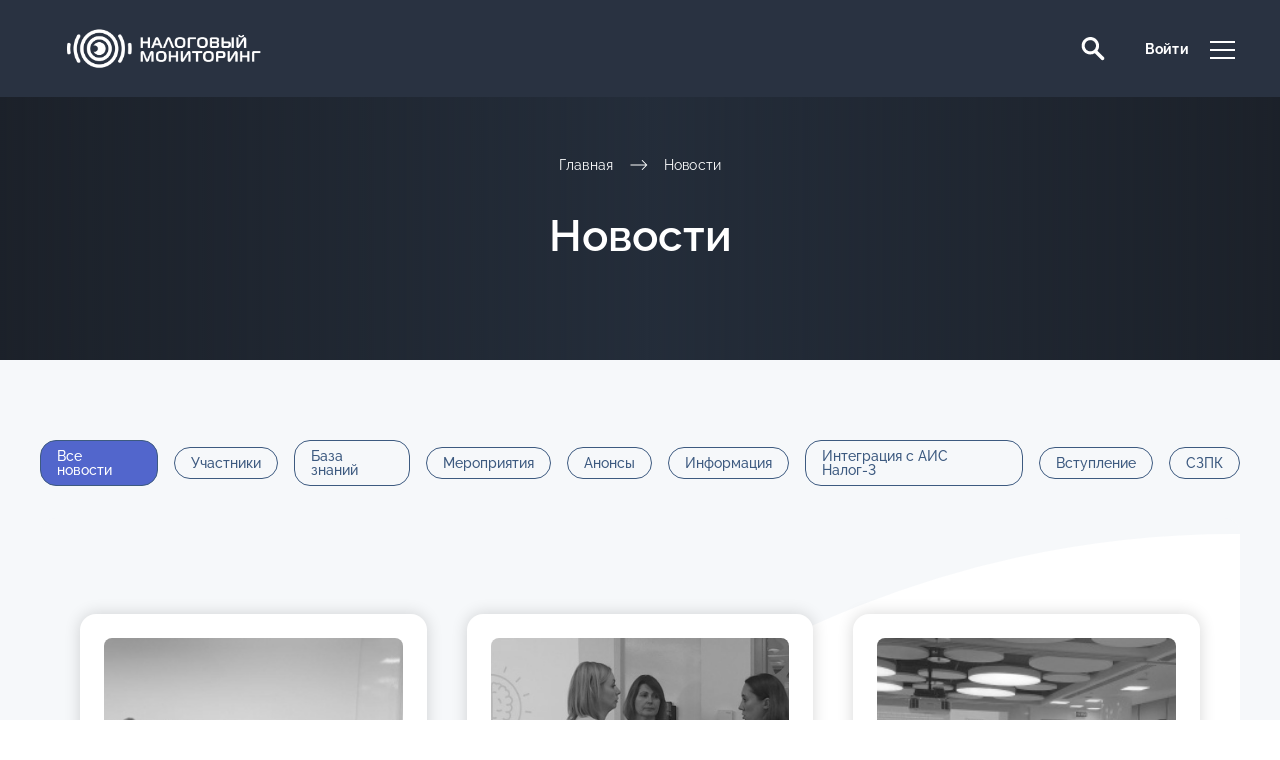

--- FILE ---
content_type: text/html; charset=UTF-8
request_url: https://xn--80aecbyafnmegcfbdc8a8a7m.xn--p1ai/novosti/?MUL_MODE=&PAGEN_2=2&PAGEN_1=23&PAGEN_4=6
body_size: 32943
content:


<!DOCTYPE html>
<html lang="ru">

<head>
  <meta charset="UTF-8">
  <meta name="viewport" content="width=device-width, height=device-height, initial-scale=1, user-scalable=0, minimum-scale=1, maximum-scale=1">
  <meta http-equiv="x-ua-compatible" content="ie=edge">
  <meta name="theme-color" content="#fff">
  <title>Новости</title>
  <meta http-equiv="Content-Type" content="text/html; charset=UTF-8" />
<meta name="robots" content="index, follow" />
<script type="text/javascript" data-skip-moving="true">(function(w, d, n) {var cl = "bx-core";var ht = d.documentElement;var htc = ht ? ht.className : undefined;if (htc === undefined || htc.indexOf(cl) !== -1){return;}var ua = n.userAgent;if (/(iPad;)|(iPhone;)/i.test(ua)){cl += " bx-ios";}else if (/Android/i.test(ua)){cl += " bx-android";}cl += (/(ipad|iphone|android|mobile|touch)/i.test(ua) ? " bx-touch" : " bx-no-touch");cl += w.devicePixelRatio && w.devicePixelRatio >= 2? " bx-retina": " bx-no-retina";var ieVersion = -1;if (/AppleWebKit/.test(ua)){cl += " bx-chrome";}else if ((ieVersion = getIeVersion()) > 0){cl += " bx-ie bx-ie" + ieVersion;if (ieVersion > 7 && ieVersion < 10 && !isDoctype()){cl += " bx-quirks";}}else if (/Opera/.test(ua)){cl += " bx-opera";}else if (/Gecko/.test(ua)){cl += " bx-firefox";}if (/Macintosh/i.test(ua)){cl += " bx-mac";}ht.className = htc ? htc + " " + cl : cl;function isDoctype(){if (d.compatMode){return d.compatMode == "CSS1Compat";}return d.documentElement && d.documentElement.clientHeight;}function getIeVersion(){if (/Opera/i.test(ua) || /Webkit/i.test(ua) || /Firefox/i.test(ua) || /Chrome/i.test(ua)){return -1;}var rv = -1;if (!!(w.MSStream) && !(w.ActiveXObject) && ("ActiveXObject" in w)){rv = 11;}else if (!!d.documentMode && d.documentMode >= 10){rv = 10;}else if (!!d.documentMode && d.documentMode >= 9){rv = 9;}else if (d.attachEvent && !/Opera/.test(ua)){rv = 8;}if (rv == -1 || rv == 8){var re;if (n.appName == "Microsoft Internet Explorer"){re = new RegExp("MSIE ([0-9]+[\.0-9]*)");if (re.exec(ua) != null){rv = parseFloat(RegExp.$1);}}else if (n.appName == "Netscape"){rv = 11;re = new RegExp("Trident/.*rv:([0-9]+[\.0-9]*)");if (re.exec(ua) != null){rv = parseFloat(RegExp.$1);}}}return rv;}})(window, document, navigator);</script>


<link href="/bitrix/js/ui/tooltip/tooltip.css?162270077813283" type="text/css"  rel="stylesheet" />
<link href="/local/templates/nalogmonitor/components/bitrix/news.list/news_update/style.css?1636451019150" type="text/css"  rel="stylesheet" />
<link href="/local/templates/nalogmonitor/components/bitrix/main.user.link/header_info_mobile/style.css?16246069931007" type="text/css"  data-template-style="true"  rel="stylesheet" />
<link href="/local/templates/nalogmonitor/components/bitrix/main.user.link/header_info/style.css?16227030631007" type="text/css"  data-template-style="true"  rel="stylesheet" />
<link href="/local/templates/nalogmonitor/components/bitrix/menu/bottom_menu/style.css?16227030644414" type="text/css"  data-template-style="true"  rel="stylesheet" />
<link href="/local/templates/nalogmonitor/components/bitrix/news.detail/contacts_footer/style.css?1622703074155" type="text/css"  data-template-style="true"  rel="stylesheet" />
<link href="/local/templates/nalogmonitor/components/bitrix/system.auth.authorize/.default/style.css?1622703062893" type="text/css"  data-template-style="true"  rel="stylesheet" />
<link href="/local/templates/nalogmonitor/components/bitrix/main.register/.default/style.css?1623914156463" type="text/css"  data-template-style="true"  rel="stylesheet" />
<link href="/local/templates/nalogmonitor/styles.css?16699003611469" type="text/css"  data-template-style="true"  rel="stylesheet" />
<link href="/local/templates/nalogmonitor/css/styles.min.css?1631853634152109" type="text/css"  data-template-style="true"  rel="stylesheet" />
<link href="/local/templates/nalogmonitor/css/r52.css?173142212911314" type="text/css"  data-template-style="true"  rel="stylesheet" />







          <link rel="shortcut icon" href="/local/templates/nalogmonitor/images/ico/favicon.ico">
</head>
<body>
  <div id="panel"></div>
  <header class="header" data-config="{}">
    <div class="container container--fluid">
      <div class="row gutters-small align-items-center">
        <div class="col col-xl-auto">
			<a href="/" class="logo">
				<img src="/local/templates/nalogmonitor/images/logo.png" style="height:65px;" alt="">			</a>
        </div>
        <div class="col col-auto col-xl-order-1 col-xl-default">
          <div class="dropdown header-menu">
            <button type="button" class="button hidden-xl-up" data-toggle="dropdown" aria-haspopup="true" aria-expanded="false" data-display="static"> <span class="ico ico-menu">
                <span></span>
                <span></span>
                <span></span>
              </span>
            </button>
            <div class="dropdown-menu">
              <nav class="nav header-menu__nav">
                <ul class="list list-flex justify-content-center justify-content-xl-start level-1">

	
	
		
							<li><a href="/meropriyatiya/" class="root-item">Мероприятия</a></li>
			
		
	
	

	
	
					<li class="header-menu__nav-dropdown knowledge-menu"><a href="/baza-znaniy/" class="root-item">База знаний</a>
				<svg class="ico hidden-xl-down">
                    <use xlink:href="#ico-arrow-bottom"></use>
                </svg>
				<ul class="list level-2">
		
	
	

	
	
		
							<li><a href="/baza-znaniy/#knowledge-video">Видео</a></li>
			
		
	
	

	
	
		
							<li><a href="/baza-znaniy/#knowledge-presentations">Презентации</a></li>
			
		
	
	

	
	
		
							<li><a href="/baza-znaniy/#knowledge-articles">Статьи</a></li>
			
		
	
	

	
	
		
							<li><a href="/baza-znaniy/#knowledge-faq">Вопросы и ответы</a></li>
			
		
	
	

			</ul></li>	
	
		
							<li><a href="/novosti/" class="root-item-selected">Новости</a></li>
			
		
	
	

	
	
		
							<li><a href="/contacts/" class="root-item">Контакты</a></li>
			
		
	
	


</ul>
                <ul class="list level-1 hidden-md-up">
                	<li> <a href="/search/" class="header__link">
                      <svg class="ico ico--left">
                        <use xlink:href="#ico-search"></use>
                      </svg>
                      <span class="header__link-label">
                        Поиск                      </span>
                    </a>
                  </li>
                   <li> 
	    <a href="/lk/?backurl=/novosti/" class="header__link">
        <span class="header__link-label">
          	Войти        </span>
    </a>
    </li>                </ul>
              </nav>
            </div>
          </div>
        </div>
        <div class="col hidden-md-down">
          <div class="row align-items-center">
            <div class="col">
            	<div class="dropdown dropdown-search">
  <button class="button dropdown__button header__link" data-toggle="dropdown" aria-haspopup="true" aria-expanded="false" data-display="static">
    <svg class="ico">
      <use xlink:href="#ico-search"></use>
    </svg>
  </button>
  <div class="dropdown-menu">
    <div class="container container--lg">
      <form action="/search/" class="form-search">
        					<input type="search" class="field field--plain" placeholder="Поиск по сайту" name="q" value="">
					        <button type="submit" class="button" name="s">
          <svg class="ico">
            <use xlink:href="#ico-search"></use>
          </svg>
        </button>
      </form>
    </div>
  </div>
</div>            </div>
            <div class="col"> 
   	    <a href="/lk/?backurl=/novosti/" class="header__link">
        <span class="header__link-label">
          	Войти        </span>
    </a>
    </div>          </div>
        </div>
      </div>
    </div>
  </header>
  <main class="main">
    <header class="main__header">
      <div class="img-cover main__header-bg"></div>
      <div class="main__header-content">
        <div class="container container--lg">
          <nav class="nav breadcrumbs">
            <ul class="list list-flex justify-content-center"><li> <a href="/">Главная</a>
		                <svg class="ico">
		                  <use xlink:href="#ico-arrow-long-right"></use>
		                </svg>
		              </li><li class="active"> <a href="">Новости</a></li></ul>
          </nav>          <h1 class="main__header-title">Новости</h1>
                  </div>
      </div>
    </header>
        

<div class="section section--light">
	<div class="container container--xl">

		<div class="tabs">

			<ul class="nav nav-tabs nav-tabs--type-1" role="tablist">
				<li class="nav-item">
					<a href="#tab-1" class="active btn-round" aria-controls="home" role="tab" data-toggle="tab" aria-selected="true">Все новости</a>
				</li>
								<li class="nav-item">
					<a href="#tab-26" class="btn-round" aria-controls="home" role="tab" data-toggle="tab" aria-selected="true">Участники</a>
				</li>
								<li class="nav-item">
					<a href="#tab-27" class="btn-round" aria-controls="home" role="tab" data-toggle="tab" aria-selected="true">База знаний</a>
				</li>
								<li class="nav-item">
					<a href="#tab-28" class="btn-round" aria-controls="home" role="tab" data-toggle="tab" aria-selected="true">Мероприятия</a>
				</li>
								<li class="nav-item">
					<a href="#tab-29" class="btn-round" aria-controls="home" role="tab" data-toggle="tab" aria-selected="true">Анонсы</a>
				</li>
								<li class="nav-item">
					<a href="#tab-30" class="btn-round" aria-controls="home" role="tab" data-toggle="tab" aria-selected="true">Информация</a>
				</li>
								<li class="nav-item">
					<a href="#tab-31" class="btn-round" aria-controls="home" role="tab" data-toggle="tab" aria-selected="true">Интеграция с АИС Налог-3</a>
				</li>
								<li class="nav-item">
					<a href="#tab-75" class="btn-round" aria-controls="home" role="tab" data-toggle="tab" aria-selected="true">Вступление</a>
				</li>
								<li class="nav-item">
					<a href="#tab-76" class="btn-round" aria-controls="home" role="tab" data-toggle="tab" aria-selected="true">СЗПК</a>
				</li>
							</ul>

			<div class="tab-content">
				<div role="tabpanel" class="tab-pane fade show active" id="tab-1" aria-labelledby="Все новости">
				<section class="section section--light section--circle-bg main__content">
  	<div class="container container--xl">
	  		    <div class="row">
	    					      <div class="col col-4 col-lg-6 col-sm-12" id="bx_3218110189_9272">
	        <article class="card card-article"> 
	        		        	<a href="/novosti/uspeshno-zavershilsya-tretiy-potok-kursov-povysheniya-kvalifikatsii/" class="card-article__image">
	            	<img src="/upload/iblock/7f9/vhuk2kcopdd2lsou87k73r4y91sz3r4f.jpg" class="card-article__image-native" alt="Успешно завершился третий поток курсов повышения квалификации">
	          	</a>
	          					<div class="card-article__under-img">
											<time class="card-article__date" datetime="29.07 2022 г.">29.07 2022 г.</time>
															<span class="btn-round">Мероприятия</span>
									</div>
	          	
				<h6 class="card-article__title">
            		<a href="/novosti/uspeshno-zavershilsya-tretiy-potok-kursov-povysheniya-kvalifikatsii/">
						Успешно завершился третий поток курсов повышения квалификации					</a>
				</h6>
					        </article>
	      </div>
	      				      <div class="col col-4 col-lg-6 col-sm-12" id="bx_3218110189_9264">
	        <article class="card card-article"> 
	        		        	<a href="/novosti/tretiy-den-kursov-byl-posvyashchen-praktike-ispolzovaniya-motivirovannogo-mneniya/" class="card-article__image">
	            	<img src="/upload/iblock/f0e/ivl5e6bllan5sijdw4xgb2z97jx0720e.jpg" class="card-article__image-native" alt="Третий день курсов был посвящен практике использования мотивированного мнения">
	          	</a>
	          					<div class="card-article__under-img">
											<time class="card-article__date" datetime="28.07 2022 г.">28.07 2022 г.</time>
															<span class="btn-round">Мероприятия</span>
									</div>
	          	
				<h6 class="card-article__title">
            		<a href="/novosti/tretiy-den-kursov-byl-posvyashchen-praktike-ispolzovaniya-motivirovannogo-mneniya/">
						Третий день курсов был посвящен практике использования мотивированного мнения					</a>
				</h6>
					        </article>
	      </div>
	      				      <div class="col col-4 col-lg-6 col-sm-12" id="bx_3218110189_9251">
	        <article class="card card-article"> 
	        		        	<a href="/novosti/vtoroy-den-kursov-povysheniya-kvalifikatsii-byl-polnostyu-posvyashchen-poryadku-provedeniya-nalogovo/" class="card-article__image">
	            	<img src="/upload/iblock/1d3/ew5e87dvx8e4dsom79epzm6nnzdmp0mu.jpg" class="card-article__image-native" alt="Второй день курсов повышения квалификации был полностью посвящен порядку проведения налогового мониторинга">
	          	</a>
	          					<div class="card-article__under-img">
											<time class="card-article__date" datetime="27.07 2022 г.">27.07 2022 г.</time>
															<span class="btn-round">Мероприятия</span>
									</div>
	          	
				<h6 class="card-article__title">
            		<a href="/novosti/vtoroy-den-kursov-povysheniya-kvalifikatsii-byl-polnostyu-posvyashchen-poryadku-provedeniya-nalogovo/">
						Второй день курсов повышения квалификации был полностью посвящен порядку проведения налогового мониторинга					</a>
				</h6>
					        </article>
	      </div>
	      				      <div class="col col-4 col-lg-6 col-sm-12" id="bx_3218110189_9229">
	        <article class="card card-article"> 
	        		        	<a href="/novosti/tretiy-potok-kursov-povysheniya-kvalifikatsii-nachalsya-s-azov-vstupleniya-v-nalogovyy-monitoring/" class="card-article__image">
	            	<img src="/upload/iblock/bff/7g0vt1vhn9yxl8ie1k5s6t2whukdsr29.jpg" class="card-article__image-native" alt="Третий поток курсов повышения квалификации начался с азов вступления в налоговый мониторинг">
	          	</a>
	          					<div class="card-article__under-img">
											<time class="card-article__date" datetime="26.07 2022 г.">26.07 2022 г.</time>
															<span class="btn-round">Мероприятия</span>
									</div>
	          	
				<h6 class="card-article__title">
            		<a href="/novosti/tretiy-potok-kursov-povysheniya-kvalifikatsii-nachalsya-s-azov-vstupleniya-v-nalogovyy-monitoring/">
						Третий поток курсов повышения квалификации начался с азов вступления в налоговый мониторинг					</a>
				</h6>
					        </article>
	      </div>
	      				      <div class="col col-4 col-lg-6 col-sm-12" id="bx_3218110189_9197">
	        <article class="card card-article"> 
	        		        	<a href="/novosti/na-vebinare-obsudyat-podgotovku-k-perekhodu-na-nalogovyy-monitoring-v-2023-godu/" class="card-article__image">
	            	<img src="/upload/iblock/12e/s6g18mdbrvmnwy939h3ms4rj244tsmcr.png" class="card-article__image-native" alt="На вебинаре обсудят подготовку к переходу на налоговый мониторинг в 2023 году">
	          	</a>
	          					<div class="card-article__under-img">
											<time class="card-article__date" datetime="26.07 2022 г.">26.07 2022 г.</time>
															<span class="btn-round">Анонсы</span>
									</div>
	          	
				<h6 class="card-article__title">
            		<a href="/novosti/na-vebinare-obsudyat-podgotovku-k-perekhodu-na-nalogovyy-monitoring-v-2023-godu/">
						На вебинаре обсудят подготовку к переходу на налоговый мониторинг в 2023 году					</a>
				</h6>
					        </article>
	      </div>
	      				      <div class="col col-4 col-lg-6 col-sm-12" id="bx_3218110189_9137">
	        <article class="card card-article"> 
	        		        	<a href="/novosti/zavtra-startuet-tretiy-potok-kursov-povysheniya-kvalifikatsii-po-nalogovomu-monitoringu/" class="card-article__image">
	            	<img src="/upload/iblock/f50/btmdhr6j354xjd58amj97fvxomkz81q0.jpg" class="card-article__image-native" alt="Завтра стартует третий поток курсов повышения квалификации по налоговому мониторингу">
	          	</a>
	          					<div class="card-article__under-img">
											<time class="card-article__date" datetime="25.07 2022 г.">25.07 2022 г.</time>
															<span class="btn-round">Анонсы</span>
									</div>
	          	
				<h6 class="card-article__title">
            		<a href="/novosti/zavtra-startuet-tretiy-potok-kursov-povysheniya-kvalifikatsii-po-nalogovomu-monitoringu/">
						Завтра стартует третий поток курсов повышения квалификации по налоговому мониторингу					</a>
				</h6>
					        </article>
	      </div>
	      				      <div class="col col-4 col-lg-6 col-sm-12" id="bx_3218110189_9123">
	        <article class="card card-article"> 
	        		        	<a href="/novosti/otkryta-registratsiya-na-delovoy-zavtrak-posvyashchennyy-podgotovke-k-integratsii-s-ais-nalog-3/" class="card-article__image">
	            	<img src="/upload/iblock/907/luln2n3n9k3al133g4p8ixb5rjj6sp9n.jpg" class="card-article__image-native" alt="Открыта регистрация на деловой завтрак, посвященный подготовке к интеграции с АИС «Налог-3»">
	          	</a>
	          					<div class="card-article__under-img">
											<time class="card-article__date" datetime="25.07 2022 г.">25.07 2022 г.</time>
															<span class="btn-round">Анонсы</span>
									</div>
	          	
				<h6 class="card-article__title">
            		<a href="/novosti/otkryta-registratsiya-na-delovoy-zavtrak-posvyashchennyy-podgotovke-k-integratsii-s-ais-nalog-3/">
						Открыта регистрация на деловой завтрак, посвященный подготовке к интеграции с АИС «Налог-3»					</a>
				</h6>
					        </article>
	      </div>
	      				      <div class="col col-4 col-lg-6 col-sm-12" id="bx_3218110189_9019">
	        <article class="card card-article"> 
	        		        	<a href="/novosti/startoval-tretiy-etap-pilotnogo-proekta-po-integratsii-s-ais-nalog-3/" class="card-article__image">
	            	<img src="/upload/iblock/483/51x7xfwah4tonix0lm9il7vyuypveqw4.jpg" class="card-article__image-native" alt="Стартовал третий этап пилотного проекта по интеграции с АИС «Налог-3»">
	          	</a>
	          					<div class="card-article__under-img">
											<time class="card-article__date" datetime="05.07 2022 г.">05.07 2022 г.</time>
															<span class="btn-round">Интеграция с АИС Налог-3</span>
									</div>
	          	
				<h6 class="card-article__title">
            		<a href="/novosti/startoval-tretiy-etap-pilotnogo-proekta-po-integratsii-s-ais-nalog-3/">
						Стартовал третий этап пилотного проекта по интеграции с АИС «Налог-3»					</a>
				</h6>
					        </article>
	      </div>
	      				      <div class="col col-4 col-lg-6 col-sm-12" id="bx_3218110189_9015">
	        <article class="card card-article"> 
	        		        	<a href="/novosti/uchastniki-szpk-mogut-vstupit-v-nalogovyy-monitoring-bez-soblyudeniya-summovykh-kriteriev/" class="card-article__image">
	            	<img src="/upload/iblock/13d/katcgtpa759znfldzrdhm5x9itldh6fs.png" class="card-article__image-native" alt="Участники СЗПК могут вступить в налоговый мониторинг без соблюдения суммовых критериев">
	          	</a>
	          					<div class="card-article__under-img">
											<time class="card-article__date" datetime="05.07 2022 г.">05.07 2022 г.</time>
															<span class="btn-round">Информация</span>
									</div>
	          	
				<h6 class="card-article__title">
            		<a href="/novosti/uchastniki-szpk-mogut-vstupit-v-nalogovyy-monitoring-bez-soblyudeniya-summovykh-kriteriev/">
						Участники СЗПК могут вступить в налоговый мониторинг без соблюдения суммовых критериев					</a>
				</h6>
					        </article>
	      </div>
	      				      <div class="col col-4 col-lg-6 col-sm-12" id="bx_3218110189_8960">
	        <article class="card card-article"> 
	        		        	<a href="/novosti/klyuchevye-momenty-nalogovogo-monitoringa-obsudili-na-mezhdunarodnom-yuridicheskom-forume/" class="card-article__image">
	            	<img src="/upload/iblock/e8e/n398nh5patk1a11q6m5nyhtb87nlbuby.jpg" class="card-article__image-native" alt="Ключевые моменты налогового мониторинга обсудили на Международном юридическом форуме">
	          	</a>
	          					<div class="card-article__under-img">
											<time class="card-article__date" datetime="30.06 2022 г.">30.06 2022 г.</time>
															<span class="btn-round">Мероприятия</span>
									</div>
	          	
				<h6 class="card-article__title">
            		<a href="/novosti/klyuchevye-momenty-nalogovogo-monitoringa-obsudili-na-mezhdunarodnom-yuridicheskom-forume/">
						Ключевые моменты налогового мониторинга обсудили на Международном юридическом форуме					</a>
				</h6>
					        </article>
	      </div>
	      				      <div class="col col-4 col-lg-6 col-sm-12" id="bx_3218110189_8956">
	        <article class="card card-article"> 
	        		        	<a href="/novosti/zavershilsya-vtoroy-potok-kursov-povysheniya-kvalifikatsii-po-nalogovomu-monitoringu/" class="card-article__image">
	            	<img src="/upload/iblock/6cb/xz7ldxlcm2wsp1l5vt602p1l31yad0jg.JPG" class="card-article__image-native" alt="Завершился второй поток курсов повышения квалификации по налоговому мониторингу">
	          	</a>
	          					<div class="card-article__under-img">
											<time class="card-article__date" datetime="24.06 2022 г.">24.06 2022 г.</time>
															<span class="btn-round">Мероприятия</span>
									</div>
	          	
				<h6 class="card-article__title">
            		<a href="/novosti/zavershilsya-vtoroy-potok-kursov-povysheniya-kvalifikatsii-po-nalogovomu-monitoringu/">
						Завершился второй поток курсов повышения квалификации по налоговому мониторингу					</a>
				</h6>
					        </article>
	      </div>
	      				      <div class="col col-4 col-lg-6 col-sm-12" id="bx_3218110189_8949">
	        <article class="card card-article"> 
	        		        	<a href="/novosti/primenenie-instrumenta-motivirovannogo-mneniya-na-praktike-obsudili-na-kursakh-povysheniya-kvalifika/" class="card-article__image">
	            	<img src="/upload/iblock/58a/lwpn14laildj5sayivad2hxewmweqo77.jpg" class="card-article__image-native" alt="Применение инструмента мотивированного мнения на практике обсудили на курсах повышения квалификации">
	          	</a>
	          					<div class="card-article__under-img">
											<time class="card-article__date" datetime="23.06 2022 г.">23.06 2022 г.</time>
															<span class="btn-round">Мероприятия</span>
									</div>
	          	
				<h6 class="card-article__title">
            		<a href="/novosti/primenenie-instrumenta-motivirovannogo-mneniya-na-praktike-obsudili-na-kursakh-povysheniya-kvalifika/">
						Применение инструмента мотивированного мнения на практике обсудили на курсах повышения квалификации					</a>
				</h6>
					        </article>
	      </div>
	      	    </div>
					<nav class="nav pagination">
    <ul class="list list-flex justify-content-sm-center pagination__list">
						<li><a class="modern-page-first pagination__list-item" href="/novosti/?MUL_MODE=&amp;PAGEN_2=2&amp;PAGEN_4=6">1</a></li>
			<li><a class="modern-page-dots pagination__list-item" href="/novosti/?MUL_MODE=&amp;PAGEN_2=2&amp;PAGEN_4=6&amp;PAGEN_1=11">. . .</a></li>
		<li><a href="/novosti/?MUL_MODE=&amp;PAGEN_2=2&amp;PAGEN_4=6&amp;PAGEN_1=21#tab-1" class=" pagination__list-item">21</a></li>
		<li><a href="/novosti/?MUL_MODE=&amp;PAGEN_2=2&amp;PAGEN_4=6&amp;PAGEN_1=22#tab-1" class=" pagination__list-item">22</a></li>
		<li><a class="modern-page-current pagination__list-item--active pagination__list-item" href="#">23</a></li>
		<li><a href="/novosti/?MUL_MODE=&amp;PAGEN_2=2&amp;PAGEN_4=6&amp;PAGEN_1=24#tab-1" class=" pagination__list-item">24</a></li>
		<li><a href="/novosti/?MUL_MODE=&amp;PAGEN_2=2&amp;PAGEN_4=6&amp;PAGEN_1=25#tab-1" class=" pagination__list-item">25</a></li>
		<li><a class="modern-page-dots pagination__list-item" href="/novosti/?MUL_MODE=&amp;PAGEN_2=2&amp;PAGEN_4=6&amp;PAGEN_1=29">. . .</a></li>
		<li><a href="/novosti/?MUL_MODE=&amp;PAGEN_2=2&amp;PAGEN_4=6&amp;PAGEN_1=33#tab-1" class="pagination__list-item">33</a></li>
		</ul>
<a href="/novosti/?MUL_MODE=&amp;PAGEN_2=2&amp;PAGEN_4=6&amp;PAGEN_1=22#tab-1" class="pagination__button pagination__button--prev">
	            <svg class="ico">
	              <use xlink:href="#ico-arrow-swiper-left"></use>
	            </svg>
	            Назад
	         </a><a href="/novosti/?MUL_MODE=&amp;PAGEN_2=2&amp;PAGEN_4=6&amp;PAGEN_1=24#tab-1" class="pagination__button pagination__button--next">
            Дальше
            <svg class="ico">
              <use xlink:href="#ico-arrow-swiper-right"></use>
            </svg>
        </a></nav>				  	</div>
</section>

				</div>
								<div role="tabpanel" class="tab-pane fade" id="tab-26" aria-labelledby="Участники">
									<section class="section section--light section--circle-bg main__content">
  	<div class="container container--xl">
	  		    <div class="row">
	    					      <div class="col col-4 col-lg-6 col-sm-12" id="bx_651765591_11830">
	        <article class="card card-article"> 
	        		        	<a href="/novosti/liga-tsifrovoy-ekonomiki-vnedrila-vitrinu-nalogovogo-monitoringa-v-gruppe-cherkizovo/" class="card-article__image">
	            	<img src="/upload/iblock/cf2/dyec04ykwjy2d2l5kg1i9ju0if00rca2/19.png" class="card-article__image-native" alt="Лига Цифровой Экономики внедрила Витрину налогового мониторинга в Группе «Черкизово»">
	          	</a>
	          					<div class="card-article__under-img">
											<time class="card-article__date" datetime="23.03 2023 г.">23.03 2023 г.</time>
															<span class="btn-round">Участники</span>
									</div>
	          	
				<h6 class="card-article__title">
            		<a href="/novosti/liga-tsifrovoy-ekonomiki-vnedrila-vitrinu-nalogovogo-monitoringa-v-gruppe-cherkizovo/">
						Лига Цифровой Экономики внедрила Витрину налогового мониторинга в Группе «Черкизово»					</a>
				</h6>
					        </article>
	      </div>
	      				      <div class="col col-4 col-lg-6 col-sm-12" id="bx_651765591_11342">
	        <article class="card card-article"> 
	        		        	<a href="/novosti/pochta-bank-podklyuchilsya-k-sisteme-nalogovogo-monitoringa-/" class="card-article__image">
	            	<img src="/upload/iblock/4e1/qlz35c39cp8u3274kocnalf21k8qxjbt/52.png" class="card-article__image-native" alt="Почта Банк подключился к системе налогового мониторинга ">
	          	</a>
	          					<div class="card-article__under-img">
											<time class="card-article__date" datetime="26.01 2023 г.">26.01 2023 г.</time>
															<span class="btn-round">Участники</span>
									</div>
	          	
				<h6 class="card-article__title">
            		<a href="/novosti/pochta-bank-podklyuchilsya-k-sisteme-nalogovogo-monitoringa-/">
						Почта Банк подключился к системе налогового мониторинга 					</a>
				</h6>
					        </article>
	      </div>
	      				      <div class="col col-4 col-lg-6 col-sm-12" id="bx_651765591_11341">
	        <article class="card card-article"> 
	        		        	<a href="/novosti/445-kompaniy-stali-uchastnikami-nalogovogo-monitoringa-v-2023-godu/" class="card-article__image">
	            	<img src="/upload/iblock/c11/jvvra81uhp81p6r22qs4ffw1fct7et0n/shutterstock_1836037876.jpg" class="card-article__image-native" alt="445 компаний стали участниками налогового мониторинга в 2023 году">
	          	</a>
	          					<div class="card-article__under-img">
											<time class="card-article__date" datetime="24.01 2023 г.">24.01 2023 г.</time>
															<span class="btn-round">Участники</span>
									</div>
	          	
				<h6 class="card-article__title">
            		<a href="/novosti/445-kompaniy-stali-uchastnikami-nalogovogo-monitoringa-v-2023-godu/">
						445 компаний стали участниками налогового мониторинга в 2023 году					</a>
				</h6>
					        </article>
	      </div>
	      				      <div class="col col-4 col-lg-6 col-sm-12" id="bx_651765591_10739">
	        <article class="card card-article"> 
	        		        	<a href="/novosti/bank-rossii-perekhodit-na-nalogovyy-monitoring/" class="card-article__image">
	            	<img src="/upload/iblock/022/6s506k74bah9iyokl29ifub04ucjbzzp/original.jpeg" class="card-article__image-native" alt="Банк России переходит на налоговый мониторинг">
	          	</a>
	          					<div class="card-article__under-img">
											<time class="card-article__date" datetime="09.11 2022 г.">09.11 2022 г.</time>
															<span class="btn-round">Участники</span>
									</div>
	          	
				<h6 class="card-article__title">
            		<a href="/novosti/bank-rossii-perekhodit-na-nalogovyy-monitoring/">
						Банк России переходит на налоговый мониторинг					</a>
				</h6>
					        </article>
	      </div>
	      				      <div class="col col-4 col-lg-6 col-sm-12" id="bx_651765591_10687">
	        <article class="card card-article"> 
	        		        	<a href="/novosti/448-kompaniy-stanut-uchastnikami-nalogovogo-monitoringa-s-2023-goda/" class="card-article__image">
	            	<img src="/upload/iblock/d0b/c2nl22cw6is8yvqpsrnd0vxq3hgt7m4v/33.png" class="card-article__image-native" alt="448 компаний станут участниками налогового мониторинга с 2023 года">
	          	</a>
	          					<div class="card-article__under-img">
											<time class="card-article__date" datetime="03.11 2022 г.">03.11 2022 г.</time>
															<span class="btn-round">Участники</span>
									</div>
	          	
				<h6 class="card-article__title">
            		<a href="/novosti/448-kompaniy-stanut-uchastnikami-nalogovogo-monitoringa-s-2023-goda/">
						448 компаний станут участниками налогового мониторинга с 2023 года					</a>
				</h6>
					        </article>
	      </div>
	      				      <div class="col col-4 col-lg-6 col-sm-12" id="bx_651765591_10489">
	        <article class="card card-article"> 
	        		        	<a href="/novosti/ammonii-podklyuchilsya-k-rezhimu-nalogovogo-monitoringa-s-pomoshchyu-oblachnoy-platformy-vk-tax-comp/" class="card-article__image">
	            	<img src="/upload/iblock/c11/jvvra81uhp81p6r22qs4ffw1fct7et0n/shutterstock_1836037876.jpg" class="card-article__image-native" alt="«Аммоний» подключился к режиму налогового мониторинга с помощью облачной платформы VK Tax Compliance ">
	          	</a>
	          					<div class="card-article__under-img">
											<time class="card-article__date" datetime="25.10 2022 г.">25.10 2022 г.</time>
															<span class="btn-round">Участники</span>
									</div>
	          	
				<h6 class="card-article__title">
            		<a href="/novosti/ammonii-podklyuchilsya-k-rezhimu-nalogovogo-monitoringa-s-pomoshchyu-oblachnoy-platformy-vk-tax-comp/">
						«Аммоний» подключился к режиму налогового мониторинга с помощью облачной платформы VK Tax Compliance 					</a>
				</h6>
					        </article>
	      </div>
	      				      <div class="col col-4 col-lg-6 col-sm-12" id="bx_651765591_4675">
	        <article class="card card-article"> 
	        		        	<a href="/novosti/339-kompaniy-stanut-uchastnikami-nalogovogo-monitoringa-s-2022-goda/" class="card-article__image">
	            	<img src="/upload/iblock/184/tgn43b9krcq5n5kex4z37ia1alzyp2fy.png" class="card-article__image-native" alt="339 компаний станут участниками налогового мониторинга с 2022 года">
	          	</a>
	          					<div class="card-article__under-img">
											<time class="card-article__date" datetime="16.11 2021 г.">16.11 2021 г.</time>
															<span class="btn-round">Участники</span>
									</div>
	          	
				<h6 class="card-article__title">
            		<a href="/novosti/339-kompaniy-stanut-uchastnikami-nalogovogo-monitoringa-s-2022-goda/">
						339 компаний станут участниками налогового мониторинга с 2022 года					</a>
				</h6>
					        </article>
	      </div>
	      				      <div class="col col-4 col-lg-6 col-sm-12" id="bx_651765591_4651">
	        <article class="card card-article"> 
	        		        	<a href="/novosti/strakhovoy-dom-vsk-pereydet-na-peredovoy-format-nalogovogo-kontrolya/" class="card-article__image">
	            	<img src="/upload/iblock/c8f/uwmub3ab11dbwhwtia79w2w7pb3bdn91.png" class="card-article__image-native" alt="Страховой Дом ВСК перейдет на передовой формат налогового контроля">
	          	</a>
	          					<div class="card-article__under-img">
											<time class="card-article__date" datetime="15.11 2021 г.">15.11 2021 г.</time>
															<span class="btn-round">Участники</span>
									</div>
	          	
				<h6 class="card-article__title">
            		<a href="/novosti/strakhovoy-dom-vsk-pereydet-na-peredovoy-format-nalogovogo-kontrolya/">
						Страховой Дом ВСК перейдет на передовой формат налогового контроля					</a>
				</h6>
					        </article>
	      </div>
	      				      <div class="col col-4 col-lg-6 col-sm-12" id="bx_651765591_4590">
	        <article class="card card-article"> 
	        		        	<a href="/novosti/ao-ktk-r-prisoedinyaetsya-k-nalogovomu-monitoringu-s-2022-goda/" class="card-article__image">
	            	<img src="/upload/iblock/36f/ixm72m7u3dpl7k1rdfwlgajp1ajt89mr.jpg" class="card-article__image-native" alt="АО «КТК-Р» присоединяется к налоговому мониторингу с 2022 года">
	          	</a>
	          					<div class="card-article__under-img">
											<time class="card-article__date" datetime="10.11 2021 г.">10.11 2021 г.</time>
															<span class="btn-round">Участники</span>
									</div>
	          	
				<h6 class="card-article__title">
            		<a href="/novosti/ao-ktk-r-prisoedinyaetsya-k-nalogovomu-monitoringu-s-2022-goda/">
						АО «КТК-Р» присоединяется к налоговому мониторингу с 2022 года					</a>
				</h6>
					        </article>
	      </div>
	      				      <div class="col col-4 col-lg-6 col-sm-12" id="bx_651765591_4425">
	        <article class="card card-article"> 
	        		        	<a href="/novosti/s-2022-goda-gazprom-perevedet-na-nalogovyy-monitoring-eshche-12-dochernikh-kompaniy/" class="card-article__image">
	            	<img src="/upload/iblock/bfd/6khiul4sohqk7jp5mb4urv3ed4jzh1qd.jpeg" class="card-article__image-native" alt=" С 2022 года Газпром переведет на налоговый мониторинг еще 12 дочерних компаний">
	          	</a>
	          					<div class="card-article__under-img">
											<time class="card-article__date" datetime="28.10 2021 г.">28.10 2021 г.</time>
															<span class="btn-round">Участники</span>
									</div>
	          	
				<h6 class="card-article__title">
            		<a href="/novosti/s-2022-goda-gazprom-perevedet-na-nalogovyy-monitoring-eshche-12-dochernikh-kompaniy/">
						 С 2022 года Газпром переведет на налоговый мониторинг еще 12 дочерних компаний					</a>
				</h6>
					        </article>
	      </div>
	      				      <div class="col col-4 col-lg-6 col-sm-12" id="bx_651765591_3464">
	        <article class="card card-article"> 
	        		        	<a href="/novosti/v-nalogovyy-monitoring-vstupayut-krupneyshie-metallurgicheskie-kholdingi-rossii/" class="card-article__image">
	            	<img src="/upload/iblock/519/ogg0kdx4yqfefyc6wxphagm56x2885h0.png" class="card-article__image-native" alt="В налоговый мониторинг вступают крупнейшие металлургические холдинги России">
	          	</a>
	          					<div class="card-article__under-img">
											<time class="card-article__date" datetime="21.10 2021 г.">21.10 2021 г.</time>
															<span class="btn-round">Участники</span>
									</div>
	          	
				<h6 class="card-article__title">
            		<a href="/novosti/v-nalogovyy-monitoring-vstupayut-krupneyshie-metallurgicheskie-kholdingi-rossii/">
						В налоговый мониторинг вступают крупнейшие металлургические холдинги России					</a>
				</h6>
					        </article>
	      </div>
	      				      <div class="col col-4 col-lg-6 col-sm-12" id="bx_651765591_3433">
	        <article class="card card-article"> 
	        		        	<a href="/novosti/rosneft-planiruet-prodolzhit-uvelichivat-chislo-uchastnikov-nalogovogo-monitoringa/" class="card-article__image">
	            	<img src="/upload/iblock/500/pwcnxedunydytuq0brp1wtc2ry90ogb6.jpeg" class="card-article__image-native" alt="Роснефть планирует продолжить увеличивать число участников налогового мониторинга">
	          	</a>
	          					<div class="card-article__under-img">
											<time class="card-article__date" datetime="14.10 2021 г.">14.10 2021 г.</time>
															<span class="btn-round">Участники</span>
									</div>
	          	
				<h6 class="card-article__title">
            		<a href="/novosti/rosneft-planiruet-prodolzhit-uvelichivat-chislo-uchastnikov-nalogovogo-monitoringa/">
						Роснефть планирует продолжить увеличивать число участников налогового мониторинга					</a>
				</h6>
					        </article>
	      </div>
	      	    </div>
					<nav class="nav pagination">
    <ul class="list list-flex justify-content-sm-center pagination__list">
					<li><a href="/novosti/?MUL_MODE=&amp;PAGEN_1=23&amp;PAGEN_4=6#tab-26" class="modern-page-first pagination__list-item">1</a></li>
		<li><a class="modern-page-current pagination__list-item--active pagination__list-item" href="#">2</a></li>
		<li><a href="/novosti/?MUL_MODE=&amp;PAGEN_1=23&amp;PAGEN_4=6&amp;PAGEN_2=3#tab-26" class=" pagination__list-item">3</a></li>
		</ul>
<a href="/novosti/?MUL_MODE=&amp;PAGEN_1=23&amp;PAGEN_4=6#tab-26" class="pagination__button pagination__button--prev">
	            <svg class="ico">
	              <use xlink:href="#ico-arrow-swiper-left"></use>
	            </svg>
	            Назад
	         </a><a href="/novosti/?MUL_MODE=&amp;PAGEN_1=23&amp;PAGEN_4=6&amp;PAGEN_2=3#tab-26" class="pagination__button pagination__button--next">
            Дальше
            <svg class="ico">
              <use xlink:href="#ico-arrow-swiper-right"></use>
            </svg>
        </a></nav>				  	</div>
</section>
				</div>
								<div role="tabpanel" class="tab-pane fade" id="tab-27" aria-labelledby="База знаний">
									<section class="section section--light section--circle-bg main__content">
  	<div class="container container--xl">
	  		    <div class="row">
	    					      <div class="col col-4 col-lg-6 col-sm-12" id="bx_1373509569_6783">
	        <article class="card card-article"> 
	        		        	<a href="/novosti/v-baze-znaniy-opublikovano-intervyu-po-osnovnym-voprosam-podgotovki-k-integratsii-s-ais-nalog-3/" class="card-article__image">
	            	<img src="/upload/iblock/b14/29flqmkg5kqq3x7y92xjhjuwbjb9of69.jpg" class="card-article__image-native" alt="В «Базе знаний» опубликовано интервью по основным вопросам подготовки к интеграции с АИС «Налог-3»">
	          	</a>
	          					<div class="card-article__under-img">
											<time class="card-article__date" datetime="10.03 2022 г.">10.03 2022 г.</time>
															<span class="btn-round">База знаний</span>
									</div>
	          	
				<h6 class="card-article__title">
            		<a href="/novosti/v-baze-znaniy-opublikovano-intervyu-po-osnovnym-voprosam-podgotovki-k-integratsii-s-ais-nalog-3/">
						В «Базе знаний» опубликовано интервью по основным вопросам подготовки к интеграции с АИС «Налог-3»					</a>
				</h6>
					        </article>
	      </div>
	      				      <div class="col col-4 col-lg-6 col-sm-12" id="bx_1373509569_5224">
	        <article class="card card-article"> 
	        		        	<a href="/novosti/opublikovany-otvety-na-voprosy-uchastnikov-foruma-po-nalogovomu-monitoringu/" class="card-article__image">
	            	<img src="/upload/iblock/4e3/42bh2go12xcsjvcv4mbaiaq7al4e0qd0.jpeg" class="card-article__image-native" alt="Опубликованы ответы на вопросы участников Форума по налоговому мониторингу">
	          	</a>
	          					<div class="card-article__under-img">
											<time class="card-article__date" datetime="15.12 2021 г.">15.12 2021 г.</time>
															<span class="btn-round">База знаний</span>
									</div>
	          	
				<h6 class="card-article__title">
            		<a href="/novosti/opublikovany-otvety-na-voprosy-uchastnikov-foruma-po-nalogovomu-monitoringu/">
						Опубликованы ответы на вопросы участников Форума по налоговому мониторингу					</a>
				</h6>
					        </article>
	      </div>
	      				      <div class="col col-4 col-lg-6 col-sm-12" id="bx_1373509569_4627">
	        <article class="card card-article"> 
	        		        	<a href="/novosti/v-baze-znaniy-popolnilas-rubrika-voprosy-otvety/" class="card-article__image">
	            	<img src="/upload/iblock/1c0/al0jyor0i7m4t0xk58jicmqed5pnp02l.png" class="card-article__image-native" alt="В «Базе знаний» пополнилась рубрика «Вопросы – ответы»">
	          	</a>
	          					<div class="card-article__under-img">
											<time class="card-article__date" datetime="11.11 2021 г.">11.11 2021 г.</time>
															<span class="btn-round">База знаний</span>
									</div>
	          	
				<h6 class="card-article__title">
            		<a href="/novosti/v-baze-znaniy-popolnilas-rubrika-voprosy-otvety/">
						В «Базе знаний» пополнилась рубрика «Вопросы – ответы»					</a>
				</h6>
					        </article>
	      </div>
	      				      <div class="col col-4 col-lg-6 col-sm-12" id="bx_1373509569_3424">
	        <article class="card card-article"> 
	        		        	<a href="/novosti/novyy-videorolik-o-trebovaniyakh-k-sisteme-vnutrennego-kontrolya-organizatsii/" class="card-article__image">
	            	<img src="/upload/iblock/eba/wqb20dxngnh0t43dhj8zf8amdw1kpan7.png" class="card-article__image-native" alt="Новый видеоролик – о требованиях к системе внутреннего контроля организации">
	          	</a>
	          					<div class="card-article__under-img">
											<time class="card-article__date" datetime="13.10 2021 г.">13.10 2021 г.</time>
															<span class="btn-round">База знаний</span>
									</div>
	          	
				<h6 class="card-article__title">
            		<a href="/novosti/novyy-videorolik-o-trebovaniyakh-k-sisteme-vnutrennego-kontrolya-organizatsii/">
						Новый видеоролик – о требованиях к системе внутреннего контроля организации					</a>
				</h6>
					        </article>
	      </div>
	      				      <div class="col col-4 col-lg-6 col-sm-12" id="bx_1373509569_2937">
	        <article class="card card-article"> 
	        		        	<a href="/novosti/o-vozmeshchenii-nds-i-aktsiza-pri-provedenii-nalogovogo-monitoringa-v-novom-videorolike/" class="card-article__image">
	            	<img src="/upload/iblock/f4d/s1obx2lalev3799qax2k3hlz0s1h4heb.png" class="card-article__image-native" alt="О возмещении НДС и акциза при проведении налогового мониторинга – в новом видеоролике">
	          	</a>
	          					<div class="card-article__under-img">
											<time class="card-article__date" datetime="04.10 2021 г.">04.10 2021 г.</time>
															<span class="btn-round">База знаний</span>
									</div>
	          	
				<h6 class="card-article__title">
            		<a href="/novosti/o-vozmeshchenii-nds-i-aktsiza-pri-provedenii-nalogovogo-monitoringa-v-novom-videorolike/">
						О возмещении НДС и акциза при проведении налогового мониторинга – в новом видеоролике					</a>
				</h6>
					        </article>
	      </div>
	      				      <div class="col col-4 col-lg-6 col-sm-12" id="bx_1373509569_2667">
	        <article class="card card-article"> 
	        		        	<a href="/novosti/novyy-videorolik-o-situatsiyakh-kogda-provodyatsya-kameralnye-i-vyezdnye-proverki-pri-nalogovom-moni/" class="card-article__image">
	            	<img src="/upload/iblock/4f1/hpo0an9cizll15h44haib65o6zw0ib8a.PNG" class="card-article__image-native" alt="Новый видеоролик - о ситуациях, когда проводятся камеральные и выездные проверки при налоговом мониторинге">
	          	</a>
	          					<div class="card-article__under-img">
											<time class="card-article__date" datetime="21.09 2021 г.">21.09 2021 г.</time>
															<span class="btn-round">База знаний</span>
									</div>
	          	
				<h6 class="card-article__title">
            		<a href="/novosti/novyy-videorolik-o-situatsiyakh-kogda-provodyatsya-kameralnye-i-vyezdnye-proverki-pri-nalogovom-moni/">
						Новый видеоролик - о ситуациях, когда проводятся камеральные и выездные проверки при налоговом мониторинге					</a>
				</h6>
					        </article>
	      </div>
	      				      <div class="col col-4 col-lg-6 col-sm-12" id="bx_1373509569_1806">
	        <article class="card card-article"> 
	        		        	<a href="/novosti/novyy-videorolik-rasskazhet-o-poryadke-podachi-zayavleniya-i-dokumentov-na-provedenie-nalogovogo-mon/" class="card-article__image">
	            	<img src="/upload/iblock/c49/xyydt809iphorzxvcv80ew2t4qvdbq3z.PNG" class="card-article__image-native" alt="Новый видеоролик расскажет о порядке подачи заявления и документов на проведение налогового мониторинга">
	          	</a>
	          					<div class="card-article__under-img">
											<time class="card-article__date" datetime="16.09 2021 г.">16.09 2021 г.</time>
															<span class="btn-round">База знаний</span>
									</div>
	          	
				<h6 class="card-article__title">
            		<a href="/novosti/novyy-videorolik-rasskazhet-o-poryadke-podachi-zayavleniya-i-dokumentov-na-provedenie-nalogovogo-mon/">
						Новый видеоролик расскажет о порядке подачи заявления и документов на проведение налогового мониторинга					</a>
				</h6>
					        </article>
	      </div>
	      				      <div class="col col-4 col-lg-6 col-sm-12" id="bx_1373509569_1794">
	        <article class="card card-article"> 
	        		        	<a href="/novosti/opublikovan-novyy-videorolik-o-reglamente-informatsionnogo-vzaimodeystviya-/" class="card-article__image">
	            	<img src="/upload/iblock/df4/jwyvt9o1pml3myiqryge44z8p04lui2f.PNG" class="card-article__image-native" alt="Опубликован новый видеоролик о регламенте информационного взаимодействия ">
	          	</a>
	          					<div class="card-article__under-img">
											<time class="card-article__date" datetime="13.09 2021 г.">13.09 2021 г.</time>
															<span class="btn-round">База знаний</span>
									</div>
	          	
				<h6 class="card-article__title">
            		<a href="/novosti/opublikovan-novyy-videorolik-o-reglamente-informatsionnogo-vzaimodeystviya-/">
						Опубликован новый видеоролик о регламенте информационного взаимодействия 					</a>
				</h6>
					        </article>
	      </div>
	      				      <div class="col col-4 col-lg-6 col-sm-12" id="bx_1373509569_1608">
	        <article class="card card-article"> 
	        		        	<a href="/novosti/podrobnee-o-motivirovannom-mnenii-mozhno-uznat-v-videorolike/" class="card-article__image">
	            	<img src="/upload/iblock/43c/h5e9ulcgauujtj8z4ulzah30t91w15sj.PNG" class="card-article__image-native" alt="Подробнее о мотивированном мнении можно узнать в видеоролике">
	          	</a>
	          					<div class="card-article__under-img">
											<time class="card-article__date" datetime="02.09 2021 г.">02.09 2021 г.</time>
															<span class="btn-round">База знаний</span>
									</div>
	          	
				<h6 class="card-article__title">
            		<a href="/novosti/podrobnee-o-motivirovannom-mnenii-mozhno-uznat-v-videorolike/">
						Подробнее о мотивированном мнении можно узнать в видеоролике					</a>
				</h6>
					        </article>
	      </div>
	      	    </div>
									  	</div>
</section>
				</div>
								<div role="tabpanel" class="tab-pane fade" id="tab-28" aria-labelledby="Мероприятия">
									<section class="section section--light section--circle-bg main__content">
  	<div class="container container--xl">
	  		    <div class="row">
	    					      <div class="col col-4 col-lg-6 col-sm-12" id="bx_3485106786_9764">
	        <article class="card card-article"> 
	        		        	<a href="/novosti/protsess-provedeniya-nalogovogo-monitoringa-i-vozmeshcheniya-nds-stali-temami-vtorogo-dnya-kursov-po/" class="card-article__image">
	            	<img src="/upload/iblock/da9/ejxw6o5vymvg9yru3eghae62biyf09n5.jpg" class="card-article__image-native" alt="Процесс проведения налогового мониторинга и возмещения НДС стали темами второго дня курсов повышения квалификации">
	          	</a>
	          					<div class="card-article__under-img">
											<time class="card-article__date" datetime="25.08 2022 г.">25.08 2022 г.</time>
															<span class="btn-round">Мероприятия</span>
									</div>
	          	
				<h6 class="card-article__title">
            		<a href="/novosti/protsess-provedeniya-nalogovogo-monitoringa-i-vozmeshcheniya-nds-stali-temami-vtorogo-dnya-kursov-po/">
						Процесс проведения налогового мониторинга и возмещения НДС стали темами второго дня курсов повышения квалификации					</a>
				</h6>
					        </article>
	      </div>
	      				      <div class="col col-4 col-lg-6 col-sm-12" id="bx_3485106786_9744">
	        <article class="card card-article"> 
	        		        	<a href="/novosti/startoval-chetvertyy-potok-kursov-povysheniya-kvalifikatsii-po-nalogovomu-monitoringu/" class="card-article__image">
	            	<img src="/upload/iblock/780/ryj0ezti3vcfai1194f7f69stbjzzw8k.JPG" class="card-article__image-native" alt="Стартовал четвертый поток курсов повышения квалификации по налоговому мониторингу">
	          	</a>
	          					<div class="card-article__under-img">
											<time class="card-article__date" datetime="24.08 2022 г.">24.08 2022 г.</time>
															<span class="btn-round">Мероприятия</span>
									</div>
	          	
				<h6 class="card-article__title">
            		<a href="/novosti/startoval-chetvertyy-potok-kursov-povysheniya-kvalifikatsii-po-nalogovomu-monitoringu/">
						Стартовал четвертый поток курсов повышения квалификации по налоговому мониторингу					</a>
				</h6>
					        </article>
	      </div>
	      				      <div class="col col-4 col-lg-6 col-sm-12" id="bx_3485106786_9681">
	        <article class="card card-article"> 
	        		        	<a href="/novosti/na-delovom-zavtrake-obsudili-podgotovku-k-integratsii-s-ais-nalog-3-i-razvitie-svk/" class="card-article__image">
	            	<img src="/upload/iblock/6ce/7ttzijicr94efh2m2k77s1bfnj9w3ht4.JPG" class="card-article__image-native" alt="На деловом завтраке обсудили подготовку к интеграции с АИС «Налог-3» и развитие СВК">
	          	</a>
	          					<div class="card-article__under-img">
											<time class="card-article__date" datetime="15.08 2022 г.">15.08 2022 г.</time>
															<span class="btn-round">Мероприятия</span>
									</div>
	          	
				<h6 class="card-article__title">
            		<a href="/novosti/na-delovom-zavtrake-obsudili-podgotovku-k-integratsii-s-ais-nalog-3-i-razvitie-svk/">
						На деловом завтраке обсудили подготовку к интеграции с АИС «Налог-3» и развитие СВК					</a>
				</h6>
					        </article>
	      </div>
	      				      <div class="col col-4 col-lg-6 col-sm-12" id="bx_3485106786_9272">
	        <article class="card card-article"> 
	        		        	<a href="/novosti/uspeshno-zavershilsya-tretiy-potok-kursov-povysheniya-kvalifikatsii/" class="card-article__image">
	            	<img src="/upload/iblock/7f9/vhuk2kcopdd2lsou87k73r4y91sz3r4f.jpg" class="card-article__image-native" alt="Успешно завершился третий поток курсов повышения квалификации">
	          	</a>
	          					<div class="card-article__under-img">
											<time class="card-article__date" datetime="29.07 2022 г.">29.07 2022 г.</time>
															<span class="btn-round">Мероприятия</span>
									</div>
	          	
				<h6 class="card-article__title">
            		<a href="/novosti/uspeshno-zavershilsya-tretiy-potok-kursov-povysheniya-kvalifikatsii/">
						Успешно завершился третий поток курсов повышения квалификации					</a>
				</h6>
					        </article>
	      </div>
	      				      <div class="col col-4 col-lg-6 col-sm-12" id="bx_3485106786_9264">
	        <article class="card card-article"> 
	        		        	<a href="/novosti/tretiy-den-kursov-byl-posvyashchen-praktike-ispolzovaniya-motivirovannogo-mneniya/" class="card-article__image">
	            	<img src="/upload/iblock/f0e/ivl5e6bllan5sijdw4xgb2z97jx0720e.jpg" class="card-article__image-native" alt="Третий день курсов был посвящен практике использования мотивированного мнения">
	          	</a>
	          					<div class="card-article__under-img">
											<time class="card-article__date" datetime="28.07 2022 г.">28.07 2022 г.</time>
															<span class="btn-round">Мероприятия</span>
									</div>
	          	
				<h6 class="card-article__title">
            		<a href="/novosti/tretiy-den-kursov-byl-posvyashchen-praktike-ispolzovaniya-motivirovannogo-mneniya/">
						Третий день курсов был посвящен практике использования мотивированного мнения					</a>
				</h6>
					        </article>
	      </div>
	      				      <div class="col col-4 col-lg-6 col-sm-12" id="bx_3485106786_9251">
	        <article class="card card-article"> 
	        		        	<a href="/novosti/vtoroy-den-kursov-povysheniya-kvalifikatsii-byl-polnostyu-posvyashchen-poryadku-provedeniya-nalogovo/" class="card-article__image">
	            	<img src="/upload/iblock/1d3/ew5e87dvx8e4dsom79epzm6nnzdmp0mu.jpg" class="card-article__image-native" alt="Второй день курсов повышения квалификации был полностью посвящен порядку проведения налогового мониторинга">
	          	</a>
	          					<div class="card-article__under-img">
											<time class="card-article__date" datetime="27.07 2022 г.">27.07 2022 г.</time>
															<span class="btn-round">Мероприятия</span>
									</div>
	          	
				<h6 class="card-article__title">
            		<a href="/novosti/vtoroy-den-kursov-povysheniya-kvalifikatsii-byl-polnostyu-posvyashchen-poryadku-provedeniya-nalogovo/">
						Второй день курсов повышения квалификации был полностью посвящен порядку проведения налогового мониторинга					</a>
				</h6>
					        </article>
	      </div>
	      				      <div class="col col-4 col-lg-6 col-sm-12" id="bx_3485106786_9229">
	        <article class="card card-article"> 
	        		        	<a href="/novosti/tretiy-potok-kursov-povysheniya-kvalifikatsii-nachalsya-s-azov-vstupleniya-v-nalogovyy-monitoring/" class="card-article__image">
	            	<img src="/upload/iblock/bff/7g0vt1vhn9yxl8ie1k5s6t2whukdsr29.jpg" class="card-article__image-native" alt="Третий поток курсов повышения квалификации начался с азов вступления в налоговый мониторинг">
	          	</a>
	          					<div class="card-article__under-img">
											<time class="card-article__date" datetime="26.07 2022 г.">26.07 2022 г.</time>
															<span class="btn-round">Мероприятия</span>
									</div>
	          	
				<h6 class="card-article__title">
            		<a href="/novosti/tretiy-potok-kursov-povysheniya-kvalifikatsii-nachalsya-s-azov-vstupleniya-v-nalogovyy-monitoring/">
						Третий поток курсов повышения квалификации начался с азов вступления в налоговый мониторинг					</a>
				</h6>
					        </article>
	      </div>
	      				      <div class="col col-4 col-lg-6 col-sm-12" id="bx_3485106786_8960">
	        <article class="card card-article"> 
	        		        	<a href="/novosti/klyuchevye-momenty-nalogovogo-monitoringa-obsudili-na-mezhdunarodnom-yuridicheskom-forume/" class="card-article__image">
	            	<img src="/upload/iblock/e8e/n398nh5patk1a11q6m5nyhtb87nlbuby.jpg" class="card-article__image-native" alt="Ключевые моменты налогового мониторинга обсудили на Международном юридическом форуме">
	          	</a>
	          					<div class="card-article__under-img">
											<time class="card-article__date" datetime="30.06 2022 г.">30.06 2022 г.</time>
															<span class="btn-round">Мероприятия</span>
									</div>
	          	
				<h6 class="card-article__title">
            		<a href="/novosti/klyuchevye-momenty-nalogovogo-monitoringa-obsudili-na-mezhdunarodnom-yuridicheskom-forume/">
						Ключевые моменты налогового мониторинга обсудили на Международном юридическом форуме					</a>
				</h6>
					        </article>
	      </div>
	      				      <div class="col col-4 col-lg-6 col-sm-12" id="bx_3485106786_8956">
	        <article class="card card-article"> 
	        		        	<a href="/novosti/zavershilsya-vtoroy-potok-kursov-povysheniya-kvalifikatsii-po-nalogovomu-monitoringu/" class="card-article__image">
	            	<img src="/upload/iblock/6cb/xz7ldxlcm2wsp1l5vt602p1l31yad0jg.JPG" class="card-article__image-native" alt="Завершился второй поток курсов повышения квалификации по налоговому мониторингу">
	          	</a>
	          					<div class="card-article__under-img">
											<time class="card-article__date" datetime="24.06 2022 г.">24.06 2022 г.</time>
															<span class="btn-round">Мероприятия</span>
									</div>
	          	
				<h6 class="card-article__title">
            		<a href="/novosti/zavershilsya-vtoroy-potok-kursov-povysheniya-kvalifikatsii-po-nalogovomu-monitoringu/">
						Завершился второй поток курсов повышения квалификации по налоговому мониторингу					</a>
				</h6>
					        </article>
	      </div>
	      				      <div class="col col-4 col-lg-6 col-sm-12" id="bx_3485106786_8949">
	        <article class="card card-article"> 
	        		        	<a href="/novosti/primenenie-instrumenta-motivirovannogo-mneniya-na-praktike-obsudili-na-kursakh-povysheniya-kvalifika/" class="card-article__image">
	            	<img src="/upload/iblock/58a/lwpn14laildj5sayivad2hxewmweqo77.jpg" class="card-article__image-native" alt="Применение инструмента мотивированного мнения на практике обсудили на курсах повышения квалификации">
	          	</a>
	          					<div class="card-article__under-img">
											<time class="card-article__date" datetime="23.06 2022 г.">23.06 2022 г.</time>
															<span class="btn-round">Мероприятия</span>
									</div>
	          	
				<h6 class="card-article__title">
            		<a href="/novosti/primenenie-instrumenta-motivirovannogo-mneniya-na-praktike-obsudili-na-kursakh-povysheniya-kvalifika/">
						Применение инструмента мотивированного мнения на практике обсудили на курсах повышения квалификации					</a>
				</h6>
					        </article>
	      </div>
	      				      <div class="col col-4 col-lg-6 col-sm-12" id="bx_3485106786_8946">
	        <article class="card card-article"> 
	        		        	<a href="/novosti/uchastniki-kursov-povysheniya-kvalifikatsii-poshagovo-izuchili-protseduru-provedeniya-nalogovogo-mon/" class="card-article__image">
	            	<img src="/upload/iblock/074/36m06irwm4vbccf0kjjys00n70rlzzy1.jpg" class="card-article__image-native" alt="Участники курсов повышения квалификации пошагово изучили процедуру проведения налогового мониторинга">
	          	</a>
	          					<div class="card-article__under-img">
											<time class="card-article__date" datetime="22.06 2022 г.">22.06 2022 г.</time>
															<span class="btn-round">Мероприятия</span>
									</div>
	          	
				<h6 class="card-article__title">
            		<a href="/novosti/uchastniki-kursov-povysheniya-kvalifikatsii-poshagovo-izuchili-protseduru-provedeniya-nalogovogo-mon/">
						Участники курсов повышения квалификации пошагово изучили процедуру проведения налогового мониторинга					</a>
				</h6>
					        </article>
	      </div>
	      				      <div class="col col-4 col-lg-6 col-sm-12" id="bx_3485106786_8945">
	        <article class="card card-article"> 
	        		        	<a href="/novosti/startoval-vtoroy-potok-kursov-povysheniya-kvalifikatsii-po-nalogovomu-monitoringu/" class="card-article__image">
	            	<img src="/upload/iblock/f68/c4t2e0st0dcugcz03a5br2w1xv3g3wbb.JPG" class="card-article__image-native" alt="Стартовал второй поток курсов повышения квалификации по налоговому мониторингу">
	          	</a>
	          					<div class="card-article__under-img">
											<time class="card-article__date" datetime="21.06 2022 г.">21.06 2022 г.</time>
															<span class="btn-round">Мероприятия</span>
									</div>
	          	
				<h6 class="card-article__title">
            		<a href="/novosti/startoval-vtoroy-potok-kursov-povysheniya-kvalifikatsii-po-nalogovomu-monitoringu/">
						Стартовал второй поток курсов повышения квалификации по налоговому мониторингу					</a>
				</h6>
					        </article>
	      </div>
	      	    </div>
					<nav class="nav pagination">
    <ul class="list list-flex justify-content-sm-center pagination__list">
						<li><a class="modern-page-first pagination__list-item" href="/novosti/?MUL_MODE=&amp;PAGEN_2=2&amp;PAGEN_1=23">1</a></li>
			<li><a class="modern-page-dots pagination__list-item" href="/novosti/?MUL_MODE=&amp;PAGEN_2=2&amp;PAGEN_1=23&amp;PAGEN_4=2">. . .</a></li>
		<li><a href="/novosti/?MUL_MODE=&amp;PAGEN_2=2&amp;PAGEN_1=23&amp;PAGEN_4=4#tab-28" class=" pagination__list-item">4</a></li>
		<li><a href="/novosti/?MUL_MODE=&amp;PAGEN_2=2&amp;PAGEN_1=23&amp;PAGEN_4=5#tab-28" class=" pagination__list-item">5</a></li>
		<li><a class="modern-page-current pagination__list-item--active pagination__list-item" href="#">6</a></li>
		<li><a href="/novosti/?MUL_MODE=&amp;PAGEN_2=2&amp;PAGEN_1=23&amp;PAGEN_4=7#tab-28" class=" pagination__list-item">7</a></li>
		<li><a href="/novosti/?MUL_MODE=&amp;PAGEN_2=2&amp;PAGEN_1=23&amp;PAGEN_4=8#tab-28" class=" pagination__list-item">8</a></li>
		</ul>
<a href="/novosti/?MUL_MODE=&amp;PAGEN_2=2&amp;PAGEN_1=23&amp;PAGEN_4=5#tab-28" class="pagination__button pagination__button--prev">
	            <svg class="ico">
	              <use xlink:href="#ico-arrow-swiper-left"></use>
	            </svg>
	            Назад
	         </a><a href="/novosti/?MUL_MODE=&amp;PAGEN_2=2&amp;PAGEN_1=23&amp;PAGEN_4=7#tab-28" class="pagination__button pagination__button--next">
            Дальше
            <svg class="ico">
              <use xlink:href="#ico-arrow-swiper-right"></use>
            </svg>
        </a></nav>				  	</div>
</section>
				</div>
								<div role="tabpanel" class="tab-pane fade" id="tab-29" aria-labelledby="Анонсы">
									<section class="section section--light section--circle-bg main__content">
  	<div class="container container--xl">
	  		    <div class="row">
	    					      <div class="col col-4 col-lg-6 col-sm-12" id="bx_3099439860_17942">
	        <article class="card card-article"> 
	        		        	<a href="/novosti/itogovyy-kurs-po-servisam-shkoly-nalogovogo-monitoringa-v-2025-godu-/" class="card-article__image">
	            	<img src="/upload/iblock/429/pr31r28a6k9x8i8clhh797l6fuwu1hw1/17.png" class="card-article__image-native" alt="Итоговый курс по сервисам информационного взаимодействия от  Школы налогового мониторинга в 2025 году  ">
	          	</a>
	          					<div class="card-article__under-img">
											<time class="card-article__date" datetime="04.12 2025 г.">04.12 2025 г.</time>
															<span class="btn-round">Анонсы</span>
									</div>
	          	
				<h6 class="card-article__title">
            		<a href="/novosti/itogovyy-kurs-po-servisam-shkoly-nalogovogo-monitoringa-v-2025-godu-/">
						Итоговый курс по сервисам информационного взаимодействия от  Школы налогового мониторинга в 2025 году  					</a>
				</h6>
					        </article>
	      </div>
	      				      <div class="col col-4 col-lg-6 col-sm-12" id="bx_3099439860_17672">
	        <article class="card card-article"> 
	        		        	<a href="/novosti/novyy-kurs-v-shkole-nalogovogo-monitoringa-/" class="card-article__image">
	            	<img src="/upload/iblock/e4d/sut7me2o205gbbtj1ie99rk92f8qdz3o.jpg" class="card-article__image-native" alt="Новый курс в Школе налогового мониторинга ">
	          	</a>
	          					<div class="card-article__under-img">
											<time class="card-article__date" datetime="17.11 2025 г.">17.11 2025 г.</time>
															<span class="btn-round">Анонсы</span>
									</div>
	          	
				<h6 class="card-article__title">
            		<a href="/novosti/novyy-kurs-v-shkole-nalogovogo-monitoringa-/">
						Новый курс в Школе налогового мониторинга 					</a>
				</h6>
					        </article>
	      </div>
	      				      <div class="col col-4 col-lg-6 col-sm-12" id="bx_3099439860_17634">
	        <article class="card card-article"> 
	        		        	<a href="/novosti/glavnye-temy-yubileynogo-foruma-po-nalogovomu-monitoringu/" class="card-article__image">
	            	<img src="/upload/iblock/e31/du525zda8p20ipi6p7z33w2ff3omkt30.jpg" class="card-article__image-native" alt="Главные темы юбилейного Форума по налоговому мониторингу">
	          	</a>
	          					<div class="card-article__under-img">
											<time class="card-article__date" datetime="21.10 2025 г.">21.10 2025 г.</time>
															<span class="btn-round">Анонсы</span>
									</div>
	          	
				<h6 class="card-article__title">
            		<a href="/novosti/glavnye-temy-yubileynogo-foruma-po-nalogovomu-monitoringu/">
						Главные темы юбилейного Форума по налоговому мониторингу					</a>
				</h6>
					        </article>
	      </div>
	      				      <div class="col col-4 col-lg-6 col-sm-12" id="bx_3099439860_17191">
	        <article class="card card-article"> 
	        		        	<a href="/novosti/yubileynyy-forum-po-nalogovomu-monitoringu-proydet-22-oktyabrya/" class="card-article__image">
	            	<img src="/upload/iblock/45e/9vfsndxwrhx3nwgii12lye64vxcsqfey/shutterstock_782354596.jpg" class="card-article__image-native" alt="Юбилейный Форум по налоговому мониторингу пройдет 22 октября">
	          	</a>
	          					<div class="card-article__under-img">
											<time class="card-article__date" datetime="10.09 2025 г.">10.09 2025 г.</time>
															<span class="btn-round">Анонсы</span>
									</div>
	          	
				<h6 class="card-article__title">
            		<a href="/novosti/yubileynyy-forum-po-nalogovomu-monitoringu-proydet-22-oktyabrya/">
						Юбилейный Форум по налоговому мониторингу пройдет 22 октября					</a>
				</h6>
					        </article>
	      </div>
	      				      <div class="col col-4 col-lg-6 col-sm-12" id="bx_3099439860_17179">
	        <article class="card card-article"> 
	        		        	<a href="/novosti/otkryta-registratsiya-na-vebinar-po-postroeniyu-tsifrovogo-profilya-kholdinga-/" class="card-article__image">
	            	<img src="/upload/iblock/bcf/6wn02l0jk868u8e20ripjvx09cpkk2km/shutterstock_258726044.jpg" class="card-article__image-native" alt="Открыта регистрация на вебинар по построению цифрового профиля холдинга ">
	          	</a>
	          					<div class="card-article__under-img">
											<time class="card-article__date" datetime="09.09 2025 г.">09.09 2025 г.</time>
															<span class="btn-round">Анонсы</span>
									</div>
	          	
				<h6 class="card-article__title">
            		<a href="/novosti/otkryta-registratsiya-na-vebinar-po-postroeniyu-tsifrovogo-profilya-kholdinga-/">
						Открыта регистрация на вебинар по построению цифрового профиля холдинга 					</a>
				</h6>
					        </article>
	      </div>
	      				      <div class="col col-4 col-lg-6 col-sm-12" id="bx_3099439860_17169">
	        <article class="card card-article"> 
	        		        	<a href="/novosti/otkryta-zapis-na-vebinar-po-elektronnym-servisam/" class="card-article__image">
	            	<img src="/upload/iblock/429/pr31r28a6k9x8i8clhh797l6fuwu1hw1/17.png" class="card-article__image-native" alt="Открыта запись на вебинар по электронным сервисам">
	          	</a>
	          					<div class="card-article__under-img">
											<time class="card-article__date" datetime="01.09 2025 г.">01.09 2025 г.</time>
															<span class="btn-round">Анонсы</span>
									</div>
	          	
				<h6 class="card-article__title">
            		<a href="/novosti/otkryta-zapis-na-vebinar-po-elektronnym-servisam/">
						Открыта запись на вебинар по электронным сервисам					</a>
				</h6>
					        </article>
	      </div>
	      				      <div class="col col-4 col-lg-6 col-sm-12" id="bx_3099439860_17163">
	        <article class="card card-article"> 
	        		        	<a href="/novosti/otkryta-zapis-na-besplatnyy-vebinar-po-svk/" class="card-article__image">
	            	<img src="/upload/iblock/e4d/whlgrcqf7hv02qlwxo7pcji2qsc9hnp2.png" class="card-article__image-native" alt="Открыта запись на бесплатный вебинар по СВК">
	          	</a>
	          					<div class="card-article__under-img">
											<time class="card-article__date" datetime="14.08 2025 г.">14.08 2025 г.</time>
															<span class="btn-round">Анонсы</span>
									</div>
	          	
				<h6 class="card-article__title">
            		<a href="/novosti/otkryta-zapis-na-besplatnyy-vebinar-po-svk/">
						Открыта запись на бесплатный вебинар по СВК					</a>
				</h6>
					        </article>
	      </div>
	      				      <div class="col col-4 col-lg-6 col-sm-12" id="bx_3099439860_17103">
	        <article class="card card-article"> 
	        		        	<a href="/novosti/razrabotan-kurs-po-integratsii-s-ais-nalog-3-dlya-prodvinutykh-polzovateley/" class="card-article__image">
	            	<img src="/upload/iblock/7e4/ng6ythpfjojsw9f0by9tiyvbhgb1x67g/shutterstock_1250649805.jpg" class="card-article__image-native" alt="Разработан курс по интеграции с АИС «Налог-3» для продвинутых пользователей">
	          	</a>
	          					<div class="card-article__under-img">
											<time class="card-article__date" datetime="19.06 2025 г.">19.06 2025 г.</time>
															<span class="btn-round">Анонсы</span>
									</div>
	          	
				<h6 class="card-article__title">
            		<a href="/novosti/razrabotan-kurs-po-integratsii-s-ais-nalog-3-dlya-prodvinutykh-polzovateley/">
						Разработан курс по интеграции с АИС «Налог-3» для продвинутых пользователей					</a>
				</h6>
					        </article>
	      </div>
	      				      <div class="col col-4 col-lg-6 col-sm-12" id="bx_3099439860_16562">
	        <article class="card card-article"> 
	        		        	<a href="/novosti/startovala-registratsiya-na-letniy-forum-po-nalogovomu-monitoringu/" class="card-article__image">
	            	<img src="/upload/iblock/a7b/ox8o84cyv0s8zqiuru990wel8825m9pr/shutterstock_241732774.jpg" class="card-article__image-native" alt="Стартовала регистрация на летний Форум по налоговому мониторингу">
	          	</a>
	          					<div class="card-article__under-img">
											<time class="card-article__date" datetime="26.05 2025 г.">26.05 2025 г.</time>
															<span class="btn-round">Анонсы</span>
									</div>
	          	
				<h6 class="card-article__title">
            		<a href="/novosti/startovala-registratsiya-na-letniy-forum-po-nalogovomu-monitoringu/">
						Стартовала регистрация на летний Форум по налоговому мониторингу					</a>
				</h6>
					        </article>
	      </div>
	      				      <div class="col col-4 col-lg-6 col-sm-12" id="bx_3099439860_16532">
	        <article class="card card-article"> 
	        		        	<a href="/novosti/besplatnyy-vebinar-po-resheniyam-dlya-nalogovogo-monitoringa/" class="card-article__image">
	            	<img src="/upload/iblock/429/pr31r28a6k9x8i8clhh797l6fuwu1hw1/17.png" class="card-article__image-native" alt="Бесплатный вебинар по решениям для налогового мониторинга">
	          	</a>
	          					<div class="card-article__under-img">
											<time class="card-article__date" datetime="26.05 2025 г.">26.05 2025 г.</time>
															<span class="btn-round">Анонсы</span>
									</div>
	          	
				<h6 class="card-article__title">
            		<a href="/novosti/besplatnyy-vebinar-po-resheniyam-dlya-nalogovogo-monitoringa/">
						Бесплатный вебинар по решениям для налогового мониторинга					</a>
				</h6>
					        </article>
	      </div>
	      				      <div class="col col-4 col-lg-6 col-sm-12" id="bx_3099439860_16212">
	        <article class="card card-article"> 
	        		        	<a href="/novosti/fns-rossii-rasskazhet-o-novykh-servisakh-informatsionnogo-vzaimodeystviya/" class="card-article__image">
	            	<img src="/upload/iblock/bcf/6wn02l0jk868u8e20ripjvx09cpkk2km/shutterstock_258726044.jpg" class="card-article__image-native" alt="ФНС России расскажет о новых сервисах информационного взаимодействия">
	          	</a>
	          					<div class="card-article__under-img">
											<time class="card-article__date" datetime="19.05 2025 г.">19.05 2025 г.</time>
															<span class="btn-round">Анонсы</span>
									</div>
	          	
				<h6 class="card-article__title">
            		<a href="/novosti/fns-rossii-rasskazhet-o-novykh-servisakh-informatsionnogo-vzaimodeystviya/">
						ФНС России расскажет о новых сервисах информационного взаимодействия					</a>
				</h6>
					        </article>
	      </div>
	      				      <div class="col col-4 col-lg-6 col-sm-12" id="bx_3099439860_16053">
	        <article class="card card-article"> 
	        		        	<a href="/novosti/otkryta-registratsiya-na-strategicheskuyu-sessiyu-neftegazovoy-otrasli-po-nalogovomu-monitoringu/" class="card-article__image">
	            	<img src="/upload/iblock/420/i3drpar9dj1con5wujvtu5zn6swd24f1/p6b3j844gdstjkfuezbm63tbz34rd64i.jpg" class="card-article__image-native" alt="Открыта регистрация на Стратегическую сессию нефтегазовой, металлургической и химической отраслей по налоговому мониторингу">
	          	</a>
	          					<div class="card-article__under-img">
											<time class="card-article__date" datetime="05.05 2025 г.">05.05 2025 г.</time>
															<span class="btn-round">Анонсы</span>
									</div>
	          	
				<h6 class="card-article__title">
            		<a href="/novosti/otkryta-registratsiya-na-strategicheskuyu-sessiyu-neftegazovoy-otrasli-po-nalogovomu-monitoringu/">
						Открыта регистрация на Стратегическую сессию нефтегазовой, металлургической и химической отраслей по налоговому мониторингу					</a>
				</h6>
					        </article>
	      </div>
	      	    </div>
					<nav class="nav pagination">
    <ul class="list list-flex justify-content-sm-center pagination__list">
		<li><a class="modern-page-first modern-page-current pagination__list-item--active pagination__list-item" href="#">1</a></li>
		<li><a href="/novosti/?MUL_MODE=&amp;PAGEN_2=2&amp;PAGEN_1=23&amp;PAGEN_4=6&amp;PAGEN_5=2#tab-29" class=" pagination__list-item">2</a></li>
		<li><a href="/novosti/?MUL_MODE=&amp;PAGEN_2=2&amp;PAGEN_1=23&amp;PAGEN_4=6&amp;PAGEN_5=3#tab-29" class=" pagination__list-item">3</a></li>
		<li><a href="/novosti/?MUL_MODE=&amp;PAGEN_2=2&amp;PAGEN_1=23&amp;PAGEN_4=6&amp;PAGEN_5=4#tab-29" class=" pagination__list-item">4</a></li>
		<li><a href="/novosti/?MUL_MODE=&amp;PAGEN_2=2&amp;PAGEN_1=23&amp;PAGEN_4=6&amp;PAGEN_5=5#tab-29" class=" pagination__list-item">5</a></li>
		<li><a class="modern-page-dots pagination__list-item" href="/novosti/?MUL_MODE=&amp;PAGEN_2=2&amp;PAGEN_1=23&amp;PAGEN_4=6&amp;PAGEN_5=9">. . .</a></li>
		<li><a href="/novosti/?MUL_MODE=&amp;PAGEN_2=2&amp;PAGEN_1=23&amp;PAGEN_4=6&amp;PAGEN_5=13#tab-29" class="pagination__list-item">13</a></li>
		</ul>
<a href="/novosti/?MUL_MODE=&amp;PAGEN_2=2&amp;PAGEN_1=23&amp;PAGEN_4=6&amp;PAGEN_5=2#tab-29" class="pagination__button pagination__button--next">
            Дальше
            <svg class="ico">
              <use xlink:href="#ico-arrow-swiper-right"></use>
            </svg>
        </a></nav>				  	</div>
</section>
				</div>
								<div role="tabpanel" class="tab-pane fade" id="tab-30" aria-labelledby="Информация">
									<section class="section section--light section--circle-bg main__content">
  	<div class="container container--xl">
	  		    <div class="row">
	    					      <div class="col col-4 col-lg-6 col-sm-12" id="bx_565502798_18066">
	        <article class="card card-article"> 
	        		        	<a href="/novosti/napominanie-o-srokakh-predstavleniya-otchetnosti/" class="card-article__image">
	            	<img src="/upload/iblock/429/pr31r28a6k9x8i8clhh797l6fuwu1hw1/17.png" class="card-article__image-native" alt="Напоминание о сроках представления отчетности">
	          	</a>
	          					<div class="card-article__under-img">
											<time class="card-article__date" datetime="30.01 2026 г.">30.01 2026 г.</time>
															<span class="btn-round">Информация</span>
									</div>
	          	
				<h6 class="card-article__title">
            		<a href="/novosti/napominanie-o-srokakh-predstavleniya-otchetnosti/">
						Напоминание о сроках представления отчетности					</a>
				</h6>
					        </article>
	      </div>
	      				      <div class="col col-4 col-lg-6 col-sm-12" id="bx_565502798_18057">
	        <article class="card card-article"> 
	        		        	<a href="/novosti/nalogovyy-monitoring-2025-rost-integratsiya-servisy-itogi-i-plany-na-budushchee/" class="card-article__image">
	            	<img src="/upload/iblock/d5d/87dqtngaymbxe67voi5pu0xeegwxev02/shutterstock_1916256839.jpg" class="card-article__image-native" alt="Налоговый мониторинг — 2025: рост, интеграция, сервисы. Итоги и планы на будущее">
	          	</a>
	          					<div class="card-article__under-img">
											<time class="card-article__date" datetime="30.12 2025 г.">30.12 2025 г.</time>
															<span class="btn-round">Информация</span>
									</div>
	          	
				<h6 class="card-article__title">
            		<a href="/novosti/nalogovyy-monitoring-2025-rost-integratsiya-servisy-itogi-i-plany-na-budushchee/">
						Налоговый мониторинг — 2025: рост, интеграция, сервисы. Итоги и планы на будущее					</a>
				</h6>
					        </article>
	      </div>
	      				      <div class="col col-4 col-lg-6 col-sm-12" id="bx_565502798_16463">
	        <article class="card card-article"> 
	        		        	<a href="/novosti/do-1-iyulya-neobkhodimo-predstavit-dorozhnuyu-kartu-i-plan-grafik-dlya-perekhoda-na-nalogovyy-monito/" class="card-article__image">
	            	<img src="/upload/iblock/b9c/s4jxs9j1w79612ar561dufuzp8dhj9kz/IMG_4142.jpeg" class="card-article__image-native" alt="До 1 июля необходимо представить дорожную карту и план-график для перехода на налоговый мониторинг">
	          	</a>
	          					<div class="card-article__under-img">
											<time class="card-article__date" datetime="23.05 2025 г.">23.05 2025 г.</time>
															<span class="btn-round">Информация</span>
									</div>
	          	
				<h6 class="card-article__title">
            		<a href="/novosti/do-1-iyulya-neobkhodimo-predstavit-dorozhnuyu-kartu-i-plan-grafik-dlya-perekhoda-na-nalogovyy-monito/">
						До 1 июля необходимо представить дорожную карту и план-график для перехода на налоговый мониторинг					</a>
				</h6>
					        </article>
	      </div>
	      				      <div class="col col-4 col-lg-6 col-sm-12" id="bx_565502798_15795">
	        <article class="card card-article"> 
	        		        	<a href="/novosti/izmenilsya-poryadok-provedeniya-nalogovogo-monitoringa-dlya-operatorov-i-rasprostraniteley-loterey/" class="card-article__image">
	            	<img src="/upload/iblock/7d6/ng4c2ayvj5fkd8mff8iflhl0m639b0ik/photo_2024-04-19_16-10-45.jpg" class="card-article__image-native" alt="Изменился порядок проведения налогового мониторинга для операторов и распространителей лотерей">
	          	</a>
	          					<div class="card-article__under-img">
											<time class="card-article__date" datetime="11.02 2025 г.">11.02 2025 г.</time>
															<span class="btn-round">Информация</span>
									</div>
	          	
				<h6 class="card-article__title">
            		<a href="/novosti/izmenilsya-poryadok-provedeniya-nalogovogo-monitoringa-dlya-operatorov-i-rasprostraniteley-loterey/">
						Изменился порядок проведения налогового мониторинга для операторов и распространителей лотерей					</a>
				</h6>
					        </article>
	      </div>
	      				      <div class="col col-4 col-lg-6 col-sm-12" id="bx_565502798_15780">
	        <article class="card card-article"> 
	        		        	<a href="/novosti/vazhnye-daty-predstavleniya-dokumentov-dlya-uchastnikov-nalogovogo-monitoringa/" class="card-article__image">
	            	<img src="/upload/iblock/098/dp8ym8v6riixaoh4kw2y32m2a0nzcfms/kandinsky-download-1696317656392.png" class="card-article__image-native" alt="Важные даты представления документов для участников налогового мониторинга">
	          	</a>
	          					<div class="card-article__under-img">
											<time class="card-article__date" datetime="22.01 2025 г.">22.01 2025 г.</time>
															<span class="btn-round">Информация</span>
									</div>
	          	
				<h6 class="card-article__title">
            		<a href="/novosti/vazhnye-daty-predstavleniya-dokumentov-dlya-uchastnikov-nalogovogo-monitoringa/">
						Важные даты представления документов для участников налогового мониторинга					</a>
				</h6>
					        </article>
	      </div>
	      				      <div class="col col-4 col-lg-6 col-sm-12" id="bx_565502798_15745">
	        <article class="card card-article"> 
	        		        	<a href="/novosti/s-nastupayushchim-novym-2025-godom-i-rozhdestvom/" class="card-article__image">
	            	<img src="/upload/iblock/a89/l0840cupr97wagcqt03oes250sayyy8n/photo_2024-12-28_11-48-09.jpg" class="card-article__image-native" alt="С наступающим Новым 2025 годом и Рождеством">
	          	</a>
	          					<div class="card-article__under-img">
											<time class="card-article__date" datetime="28.12 2024 г.">28.12 2024 г.</time>
															<span class="btn-round">Информация</span>
									</div>
	          	
				<h6 class="card-article__title">
            		<a href="/novosti/s-nastupayushchim-novym-2025-godom-i-rozhdestvom/">
						С наступающим Новым 2025 годом и Рождеством					</a>
				</h6>
					        </article>
	      </div>
	      				      <div class="col col-4 col-lg-6 col-sm-12" id="bx_565502798_15724">
	        <article class="card card-article"> 
	        		        	<a href="/novosti/eksperiment-po-informatsionnomu-vzaimodeystviyu-s-operatorami-elektronnykh-ploshchadok-budet-zapushch/" class="card-article__image">
	            	<img src="/upload/iblock/fe2/psablghjezvol6p64sgg29ou429j4lug/26.png" class="card-article__image-native" alt="Эксперимент по информационному взаимодействию с операторами электронных площадок будет запущен в 2025 году">
	          	</a>
	          					<div class="card-article__under-img">
											<time class="card-article__date" datetime="06.12 2024 г.">06.12 2024 г.</time>
															<span class="btn-round">Информация</span>
									</div>
	          	
				<h6 class="card-article__title">
            		<a href="/novosti/eksperiment-po-informatsionnomu-vzaimodeystviyu-s-operatorami-elektronnykh-ploshchadok-budet-zapushch/">
						Эксперимент по информационному взаимодействию с операторами электронных площадок будет запущен в 2025 году					</a>
				</h6>
					        </article>
	      </div>
	      				      <div class="col col-4 col-lg-6 col-sm-12" id="bx_565502798_15491">
	        <article class="card card-article"> 
	        		        	<a href="/novosti/napominaem-o-neobkhodimosti-predstavleniya-dokumentov-do-1-noyabrya/" class="card-article__image">
	            	<img src="/upload/iblock/7d6/ng4c2ayvj5fkd8mff8iflhl0m639b0ik/photo_2024-04-19_16-10-45.jpg" class="card-article__image-native" alt="Напоминаем о необходимости представления документов до 1 ноября">
	          	</a>
	          					<div class="card-article__under-img">
											<time class="card-article__date" datetime="28.10 2024 г.">28.10 2024 г.</time>
															<span class="btn-round">Информация</span>
									</div>
	          	
				<h6 class="card-article__title">
            		<a href="/novosti/napominaem-o-neobkhodimosti-predstavleniya-dokumentov-do-1-noyabrya/">
						Напоминаем о необходимости представления документов до 1 ноября					</a>
				</h6>
					        </article>
	      </div>
	      				      <div class="col col-4 col-lg-6 col-sm-12" id="bx_565502798_15012">
	        <article class="card card-article"> 
	        		        	<a href="/novosti/vneseny-izmeneniya-v-poryadok-vedeniya-spravochnika-registrov-dlya-nalogovogo-monitoringa/" class="card-article__image">
	            	<img src="/upload/iblock/429/pr31r28a6k9x8i8clhh797l6fuwu1hw1/17.png" class="card-article__image-native" alt="Внесены изменения в порядок ведения справочника регистров для налогового мониторинга">
	          	</a>
	          					<div class="card-article__under-img">
											<time class="card-article__date" datetime="16.09 2024 г.">16.09 2024 г.</time>
															<span class="btn-round">Информация</span>
									</div>
	          	
				<h6 class="card-article__title">
            		<a href="/novosti/vneseny-izmeneniya-v-poryadok-vedeniya-spravochnika-registrov-dlya-nalogovogo-monitoringa/">
						Внесены изменения в порядок ведения справочника регистров для налогового мониторинга					</a>
				</h6>
					        </article>
	      </div>
	      				      <div class="col col-4 col-lg-6 col-sm-12" id="bx_565502798_14959">
	        <article class="card card-article"> 
	        		        	<a href="/novosti/otmeneny-kriterii-po-perekhodu-na-nalogovyy-monitoring-dlya-uchastnikov-grupp-kompaniy/" class="card-article__image">
	            	<img src="/upload/iblock/5d7/gf8jl3y0lgyowhtq0aqx542imssiuj54/shutterstock_655485787.jpg" class="card-article__image-native" alt="Налоговый мониторинг стал доступнее для большего числа компаний">
	          	</a>
	          					<div class="card-article__under-img">
											<time class="card-article__date" datetime="09.08 2024 г.">09.08 2024 г.</time>
															<span class="btn-round">Участники</span>
									</div>
	          	
				<h6 class="card-article__title">
            		<a href="/novosti/otmeneny-kriterii-po-perekhodu-na-nalogovyy-monitoring-dlya-uchastnikov-grupp-kompaniy/">
						Налоговый мониторинг стал доступнее для большего числа компаний					</a>
				</h6>
					        </article>
	      </div>
	      				      <div class="col col-4 col-lg-6 col-sm-12" id="bx_565502798_14955">
	        <article class="card card-article"> 
	        		        	<a href="/novosti/vyshel-novyy-produkt-dlya-nalogovogo-monitoringa/" class="card-article__image">
	            	<img src="/upload/iblock/15f/rm4jc5v9ist4h4gey3o5gfjzqmixo4hq/shutterstock_1354820336.jpg" class="card-article__image-native" alt="Вышел новый продукт для налогового мониторинга">
	          	</a>
	          					<div class="card-article__under-img">
											<time class="card-article__date" datetime="31.07 2024 г.">31.07 2024 г.</time>
															<span class="btn-round">Информация</span>
									</div>
	          	
				<h6 class="card-article__title">
            		<a href="/novosti/vyshel-novyy-produkt-dlya-nalogovogo-monitoringa/">
						Вышел новый продукт для налогового мониторинга					</a>
				</h6>
					        </article>
	      </div>
	      				      <div class="col col-4 col-lg-6 col-sm-12" id="bx_565502798_14951">
	        <article class="card card-article"> 
	        		        	<a href="/novosti/napominaem-o-srokakh-predstavleniya-dokumentov-v-ramkakh-nalogovogo-monitoringa/" class="card-article__image">
	            	<img src="/upload/iblock/2ef/prmojorn304436f7gr8aklzakvfeocs0/photo_2024-04-22_10-36-05.jpg" class="card-article__image-native" alt="Напоминаем о сроках представления документов в рамках налогового мониторинга">
	          	</a>
	          					<div class="card-article__under-img">
											<time class="card-article__date" datetime="29.07 2024 г.">29.07 2024 г.</time>
															<span class="btn-round">Информация</span>
									</div>
	          	
				<h6 class="card-article__title">
            		<a href="/novosti/napominaem-o-srokakh-predstavleniya-dokumentov-v-ramkakh-nalogovogo-monitoringa/">
						Напоминаем о сроках представления документов в рамках налогового мониторинга					</a>
				</h6>
					        </article>
	      </div>
	      	    </div>
					<nav class="nav pagination">
    <ul class="list list-flex justify-content-sm-center pagination__list">
		<li><a class="modern-page-first modern-page-current pagination__list-item--active pagination__list-item" href="#">1</a></li>
		<li><a href="/novosti/?MUL_MODE=&amp;PAGEN_2=2&amp;PAGEN_1=23&amp;PAGEN_4=6&amp;PAGEN_6=2#tab-30" class=" pagination__list-item">2</a></li>
		<li><a href="/novosti/?MUL_MODE=&amp;PAGEN_2=2&amp;PAGEN_1=23&amp;PAGEN_4=6&amp;PAGEN_6=3#tab-30" class=" pagination__list-item">3</a></li>
		<li><a href="/novosti/?MUL_MODE=&amp;PAGEN_2=2&amp;PAGEN_1=23&amp;PAGEN_4=6&amp;PAGEN_6=4#tab-30" class=" pagination__list-item">4</a></li>
		<li><a href="/novosti/?MUL_MODE=&amp;PAGEN_2=2&amp;PAGEN_1=23&amp;PAGEN_4=6&amp;PAGEN_6=5#tab-30" class=" pagination__list-item">5</a></li>
		<li><a href="/novosti/?MUL_MODE=&amp;PAGEN_2=2&amp;PAGEN_1=23&amp;PAGEN_4=6&amp;PAGEN_6=6#tab-30" class="pagination__list-item">6</a></li>
		</ul>
<a href="/novosti/?MUL_MODE=&amp;PAGEN_2=2&amp;PAGEN_1=23&amp;PAGEN_4=6&amp;PAGEN_6=2#tab-30" class="pagination__button pagination__button--next">
            Дальше
            <svg class="ico">
              <use xlink:href="#ico-arrow-swiper-right"></use>
            </svg>
        </a></nav>				  	</div>
</section>
				</div>
								<div role="tabpanel" class="tab-pane fade" id="tab-31" aria-labelledby="Интеграция с АИС Налог-3">
									<section class="section section--light section--circle-bg main__content">
  	<div class="container container--xl">
	  		    <div class="row">
	    					      <div class="col col-4 col-lg-6 col-sm-12" id="bx_1454625752_17222">
	        <article class="card card-article"> 
	        		        	<a href="/novosti/pochti-80-uchastnikov-nalogovogo-monitoringa-uzhe-podklyuchilis-k-ais-nalog-3/" class="card-article__image">
	            	<img src="/upload/iblock/8e9/ur33ctj1so9ld5enyx4l8n7nmak9irny/36.png" class="card-article__image-native" alt="Почти 80% участников налогового мониторинга уже подключились к АИС «Налог-3»">
	          	</a>
	          					<div class="card-article__under-img">
											<time class="card-article__date" datetime="02.10 2025 г.">02.10 2025 г.</time>
															<span class="btn-round">Интеграция с АИС Налог-3</span>
									</div>
	          	
				<h6 class="card-article__title">
            		<a href="/novosti/pochti-80-uchastnikov-nalogovogo-monitoringa-uzhe-podklyuchilis-k-ais-nalog-3/">
						Почти 80% участников налогового мониторинга уже подключились к АИС «Налог-3»					</a>
				</h6>
					        </article>
	      </div>
	      				      <div class="col col-4 col-lg-6 col-sm-12" id="bx_1454625752_15743">
	        <article class="card card-article"> 
	        		        	<a href="/novosti/startoval-nabor-uchastnikov-v-rabochuyu-gruppu-14-po-podgotovke-k-integratsii-s-ais-nalog-3/" class="card-article__image">
	            	<img src="/upload/iblock/429/pr31r28a6k9x8i8clhh797l6fuwu1hw1/17.png" class="card-article__image-native" alt="Стартовал набор участников в рабочую группу №14 по подготовке к интеграции с АИС «Налог-3»">
	          	</a>
	          					<div class="card-article__under-img">
											<time class="card-article__date" datetime="16.12 2024 г.">16.12 2024 г.</time>
															<span class="btn-round">Интеграция с АИС Налог-3</span>
									</div>
	          	
				<h6 class="card-article__title">
            		<a href="/novosti/startoval-nabor-uchastnikov-v-rabochuyu-gruppu-14-po-podgotovke-k-integratsii-s-ais-nalog-3/">
						Стартовал набор участников в рабочую группу №14 по подготовке к интеграции с АИС «Налог-3»					</a>
				</h6>
					        </article>
	      </div>
	      				      <div class="col col-4 col-lg-6 col-sm-12" id="bx_1454625752_15707">
	        <article class="card card-article"> 
	        		        	<a href="/novosti/opublikovany-otvety-na-voprosy-po-servisu-15/" class="card-article__image">
	            	<img src="/upload/iblock/71a/3h1rk1othqebamdzzxb2f7owb36siyuo/shutterstock_306793247.jpg" class="card-article__image-native" alt="Опубликованы ответы на вопросы по сервису №15">
	          	</a>
	          					<div class="card-article__under-img">
											<time class="card-article__date" datetime="03.12 2024 г.">03.12 2024 г.</time>
															<span class="btn-round">Интеграция с АИС Налог-3</span>
									</div>
	          	
				<h6 class="card-article__title">
            		<a href="/novosti/opublikovany-otvety-na-voprosy-po-servisu-15/">
						Опубликованы ответы на вопросы по сервису №15					</a>
				</h6>
					        </article>
	      </div>
	      				      <div class="col col-4 col-lg-6 col-sm-12" id="bx_1454625752_14952">
	        <article class="card card-article"> 
	        		        	<a href="/novosti/opublikovany-tri-novykh-servisa-dlya-peredachi-dannykh-v-ramkakh-nalogovogo-monitoringa/" class="card-article__image">
	            	<img src="/upload/iblock/429/pr31r28a6k9x8i8clhh797l6fuwu1hw1/17.png" class="card-article__image-native" alt="Опубликованы три новых сервиса для передачи данных в рамках налогового мониторинга">
	          	</a>
	          					<div class="card-article__under-img">
											<time class="card-article__date" datetime="30.07 2024 г.">30.07 2024 г.</time>
															<span class="btn-round">Интеграция с АИС Налог-3</span>
									</div>
	          	
				<h6 class="card-article__title">
            		<a href="/novosti/opublikovany-tri-novykh-servisa-dlya-peredachi-dannykh-v-ramkakh-nalogovogo-monitoringa/">
						Опубликованы три новых сервиса для передачи данных в рамках налогового мониторинга					</a>
				</h6>
					        </article>
	      </div>
	      				      <div class="col col-4 col-lg-6 col-sm-12" id="bx_1454625752_14931">
	        <article class="card card-article"> 
	        		        	<a href="/novosti/razrabotan-novyy-spravochnik-dlya-nalogovogo-monitoringa/" class="card-article__image">
	            	<img src="/upload/iblock/2ef/prmojorn304436f7gr8aklzakvfeocs0/photo_2024-04-22_10-36-05.jpg" class="card-article__image-native" alt="Разработан новый справочник для налогового мониторинга">
	          	</a>
	          					<div class="card-article__under-img">
											<time class="card-article__date" datetime="05.07 2024 г.">05.07 2024 г.</time>
															<span class="btn-round">Интеграция с АИС Налог-3</span>
									</div>
	          	
				<h6 class="card-article__title">
            		<a href="/novosti/razrabotan-novyy-spravochnik-dlya-nalogovogo-monitoringa/">
						Разработан новый справочник для налогового мониторинга					</a>
				</h6>
					        </article>
	      </div>
	      				      <div class="col col-4 col-lg-6 col-sm-12" id="bx_1454625752_14724">
	        <article class="card card-article"> 
	        		        	<a href="/novosti/bolee-100-uchastnikov-nalogovogo-monitoringa-podklyuchilis-k-ais-nalog-3/" class="card-article__image">
	            	<img src="/upload/iblock/027/0iruzvuhn3862mvqmylzu9fggb2ei040/shutterstock_360692183.jpg" class="card-article__image-native" alt="Более 100 участников налогового мониторинга подключились к АИС «Налог-3»">
	          	</a>
	          					<div class="card-article__under-img">
											<time class="card-article__date" datetime="14.06 2024 г.">14.06 2024 г.</time>
															<span class="btn-round">Интеграция с АИС Налог-3</span>
									</div>
	          	
				<h6 class="card-article__title">
            		<a href="/novosti/bolee-100-uchastnikov-nalogovogo-monitoringa-podklyuchilis-k-ais-nalog-3/">
						Более 100 участников налогового мониторинга подключились к АИС «Налог-3»					</a>
				</h6>
					        </article>
	      </div>
	      				      <div class="col col-4 col-lg-6 col-sm-12" id="bx_1454625752_14545">
	        <article class="card card-article"> 
	        		        	<a href="/novosti/opublikovany-aktualnye-servisy-informatsionnogo-vzaimodeystviya-dlya-uchastnikov-nalogovogo-monitori/" class="card-article__image">
	            	<img src="/upload/iblock/027/0iruzvuhn3862mvqmylzu9fggb2ei040/shutterstock_360692183.jpg" class="card-article__image-native" alt="Опубликованы актуальные сервисы информационного взаимодействия для участников налогового мониторинга">
	          	</a>
	          					<div class="card-article__under-img">
											<time class="card-article__date" datetime="03.06 2024 г.">03.06 2024 г.</time>
															<span class="btn-round">Интеграция с АИС Налог-3</span>
									</div>
	          	
				<h6 class="card-article__title">
            		<a href="/novosti/opublikovany-aktualnye-servisy-informatsionnogo-vzaimodeystviya-dlya-uchastnikov-nalogovogo-monitori/">
						Опубликованы актуальные сервисы информационного взаимодействия для участников налогового мониторинга					</a>
				</h6>
					        </article>
	      </div>
	      				      <div class="col col-4 col-lg-6 col-sm-12" id="bx_1454625752_14332">
	        <article class="card card-article"> 
	        		        	<a href="/novosti/otkryt-nabor-v-rabochuyu-gruppu-dlya-budushchikh-uchastnikov-nalogovogo-monitoringa/" class="card-article__image">
	            	<img src="/upload/iblock/e4d/sut7me2o205gbbtj1ie99rk92f8qdz3o.jpg" class="card-article__image-native" alt="Открыт набор в рабочую группу для будущих участников налогового мониторинга">
	          	</a>
	          					<div class="card-article__under-img">
											<time class="card-article__date" datetime="09.04 2024 г.">09.04 2024 г.</time>
															<span class="btn-round">Интеграция с АИС Налог-3</span>
									</div>
	          	
				<h6 class="card-article__title">
            		<a href="/novosti/otkryt-nabor-v-rabochuyu-gruppu-dlya-budushchikh-uchastnikov-nalogovogo-monitoringa/">
						Открыт набор в рабочую группу для будущих участников налогового мониторинга					</a>
				</h6>
					        </article>
	      </div>
	      				      <div class="col col-4 col-lg-6 col-sm-12" id="bx_1454625752_13869">
	        <article class="card card-article"> 
	        		        	<a href="/novosti/v-marte-startuet-rabochaya-gruppa-12-po-testirovaniyu-novykh-servisov-istrebovaniya/" class="card-article__image">
	            	<img src="/upload/iblock/bcf/6wn02l0jk868u8e20ripjvx09cpkk2km/shutterstock_258726044.jpg" class="card-article__image-native" alt="В марте стартует рабочая группа №12 по тестированию новых сервисов истребования">
	          	</a>
	          					<div class="card-article__under-img">
											<time class="card-article__date" datetime="11.03 2024 г.">11.03 2024 г.</time>
															<span class="btn-round">Интеграция с АИС Налог-3</span>
									</div>
	          	
				<h6 class="card-article__title">
            		<a href="/novosti/v-marte-startuet-rabochaya-gruppa-12-po-testirovaniyu-novykh-servisov-istrebovaniya/">
						В марте стартует рабочая группа №12 по тестированию новых сервисов истребования					</a>
				</h6>
					        </article>
	      </div>
	      				      <div class="col col-4 col-lg-6 col-sm-12" id="bx_1454625752_13840">
	        <article class="card card-article"> 
	        		        	<a href="/novosti/opublikovany-obnovleniya-servisov-po-registram/" class="card-article__image">
	            	<img src="/upload/iblock/15f/rm4jc5v9ist4h4gey3o5gfjzqmixo4hq/shutterstock_1354820336.jpg" class="card-article__image-native" alt="Опубликованы обновления сервисов по регистрам">
	          	</a>
	          					<div class="card-article__under-img">
											<time class="card-article__date" datetime="06.03 2024 г.">06.03 2024 г.</time>
															<span class="btn-round">Интеграция с АИС Налог-3</span>
									</div>
	          	
				<h6 class="card-article__title">
            		<a href="/novosti/opublikovany-obnovleniya-servisov-po-registram/">
						Опубликованы обновления сервисов по регистрам					</a>
				</h6>
					        </article>
	      </div>
	      				      <div class="col col-4 col-lg-6 col-sm-12" id="bx_1454625752_13475">
	        <article class="card card-article"> 
	        		        	<a href="/novosti/pervye-uchastniki-nalogovogo-monitoringa-pereshli-na-rasshirennoe-informatsionnoe-vzaimodeystvie-s-n/" class="card-article__image">
	            	<img src="/upload/iblock/011/zux36eacfyqxorpwuskzml2loy1lrhcr/shutterstock_1014468334.jpg" class="card-article__image-native" alt="Первые участники налогового мониторинга перешли на расширенное информационное взаимодействие с налоговым органом">
	          	</a>
	          					<div class="card-article__under-img">
											<time class="card-article__date" datetime="01.12 2023 г.">01.12 2023 г.</time>
															<span class="btn-round">Интеграция с АИС Налог-3</span>
									</div>
	          	
				<h6 class="card-article__title">
            		<a href="/novosti/pervye-uchastniki-nalogovogo-monitoringa-pereshli-na-rasshirennoe-informatsionnoe-vzaimodeystvie-s-n/">
						Первые участники налогового мониторинга перешли на расширенное информационное взаимодействие с налоговым органом					</a>
				</h6>
					        </article>
	      </div>
	      				      <div class="col col-4 col-lg-6 col-sm-12" id="bx_1454625752_13351">
	        <article class="card card-article"> 
	        		        	<a href="/novosti/opublikovan-novyy-blok-otvetov-na-voprosy-po-istrebovaniyu-dokumentov/" class="card-article__image">
	            	<img src="/upload/iblock/c68/qsianno1h02zgb1ndjh13qvfpcxa8zdr/shutterstock_366977921.jpg" class="card-article__image-native" alt="Опубликован новый блок ответов на вопросы по истребованию документов">
	          	</a>
	          					<div class="card-article__under-img">
											<time class="card-article__date" datetime="13.11 2023 г.">13.11 2023 г.</time>
															<span class="btn-round">Интеграция с АИС Налог-3</span>
									</div>
	          	
				<h6 class="card-article__title">
            		<a href="/novosti/opublikovan-novyy-blok-otvetov-na-voprosy-po-istrebovaniyu-dokumentov/">
						Опубликован новый блок ответов на вопросы по истребованию документов					</a>
				</h6>
					        </article>
	      </div>
	      	    </div>
					<nav class="nav pagination">
    <ul class="list list-flex justify-content-sm-center pagination__list">
		<li><a class="modern-page-first modern-page-current pagination__list-item--active pagination__list-item" href="#">1</a></li>
		<li><a href="/novosti/?MUL_MODE=&amp;PAGEN_2=2&amp;PAGEN_1=23&amp;PAGEN_4=6&amp;PAGEN_7=2#tab-31" class=" pagination__list-item">2</a></li>
		<li><a href="/novosti/?MUL_MODE=&amp;PAGEN_2=2&amp;PAGEN_1=23&amp;PAGEN_4=6&amp;PAGEN_7=3#tab-31" class=" pagination__list-item">3</a></li>
		<li><a href="/novosti/?MUL_MODE=&amp;PAGEN_2=2&amp;PAGEN_1=23&amp;PAGEN_4=6&amp;PAGEN_7=4#tab-31" class=" pagination__list-item">4</a></li>
		</ul>
<a href="/novosti/?MUL_MODE=&amp;PAGEN_2=2&amp;PAGEN_1=23&amp;PAGEN_4=6&amp;PAGEN_7=2#tab-31" class="pagination__button pagination__button--next">
            Дальше
            <svg class="ico">
              <use xlink:href="#ico-arrow-swiper-right"></use>
            </svg>
        </a></nav>				  	</div>
</section>
				</div>
								<div role="tabpanel" class="tab-pane fade" id="tab-75" aria-labelledby="Вступление">
									<section class="section section--light section--circle-bg main__content">
  	<div class="container container--xl">
	  		    <div class="row">
	    					      <div class="col col-4 col-lg-6 col-sm-12" id="bx_3322728009_17157">
	        <article class="card card-article"> 
	        		        	<a href="/novosti/menee-mesyatsa-ostalos-do-zaversheniya-zayavochnoy-kampanii-na-2026-god/" class="card-article__image">
	            	<img src="/upload/iblock/d0b/c2nl22cw6is8yvqpsrnd0vxq3hgt7m4v/33.png" class="card-article__image-native" alt="Менее месяца осталось до завершения заявочной кампании на 2026 год">
	          	</a>
	          					<div class="card-article__under-img">
											<time class="card-article__date" datetime="07.08 2025 г.">07.08 2025 г.</time>
															<span class="btn-round">Вступление</span>
									</div>
	          	
				<h6 class="card-article__title">
            		<a href="/novosti/menee-mesyatsa-ostalos-do-zaversheniya-zayavochnoy-kampanii-na-2026-god/">
						Менее месяца осталось до завершения заявочной кампании на 2026 год					</a>
				</h6>
					        </article>
	      </div>
	      				      <div class="col col-4 col-lg-6 col-sm-12" id="bx_3322728009_12385">
	        <article class="card card-article"> 
	        		        	<a href="/novosti/prodolzhaetsya-priyem-zayavok-na-vstuplenie-v-nalogovyy-monitoring-s-2024-goda/" class="card-article__image">
	            	<img src="/upload/iblock/ebd/gv1vvlm0h2hllq7tdir3tctx2xoirxr9/shutterstock_314649818.jpg" class="card-article__image-native" alt="Продолжается приём заявок на вступление в налоговый мониторинг с 2024 года">
	          	</a>
	          					<div class="card-article__under-img">
											<time class="card-article__date" datetime="19.07 2023 г.">19.07 2023 г.</time>
															<span class="btn-round">Вступление</span>
									</div>
	          	
				<h6 class="card-article__title">
            		<a href="/novosti/prodolzhaetsya-priyem-zayavok-na-vstuplenie-v-nalogovyy-monitoring-s-2024-goda/">
						Продолжается приём заявок на вступление в налоговый мониторинг с 2024 года					</a>
				</h6>
					        </article>
	      </div>
	      				      <div class="col col-4 col-lg-6 col-sm-12" id="bx_3322728009_10755">
	        <article class="card card-article"> 
	        		        	<a href="/novosti/otkryta-registratsiya-na-biznes-zavtrak-dlya-uchastnikov-szpk-i-kompaniy-planiruyushchikh-vstuplenie/" class="card-article__image">
	            	<img src="/upload/iblock/4ea/sj5f0wookya6engk9pt0z378yh76lckx/shutterstock_1293616111.jpg" class="card-article__image-native" alt="Открыта регистрация на бизнес-завтрак для участников СЗПК и компаний, планирующих вступление в налоговый мониторинг">
	          	</a>
	          					<div class="card-article__under-img">
											<time class="card-article__date" datetime="10.11 2022 г.">10.11 2022 г.</time>
															<span class="btn-round">Вступление</span>
									</div>
	          	
				<h6 class="card-article__title">
            		<a href="/novosti/otkryta-registratsiya-na-biznes-zavtrak-dlya-uchastnikov-szpk-i-kompaniy-planiruyushchikh-vstuplenie/">
						Открыта регистрация на бизнес-завтрак для участников СЗПК и компаний, планирующих вступление в налоговый мониторинг					</a>
				</h6>
					        </article>
	      </div>
	      				      <div class="col col-4 col-lg-6 col-sm-12" id="bx_3322728009_9392">
	        <article class="card card-article"> 
	        		        	<a href="/novosti/zayavleniya-na-vstuplenie-v-nalogovyy-monitoring-s-2023-goda-prinimayutsya-do-1-sentyabrya/" class="card-article__image">
	            	<img src="/upload/iblock/663/gauwiz6qtj24qvd9x0ttnjinvxzya211.jpg" class="card-article__image-native" alt="Заявления на вступление в налоговый мониторинг с 2023 года принимаются до 1 сентября">
	          	</a>
	          					<div class="card-article__under-img">
											<time class="card-article__date" datetime="08.08 2022 г.">08.08 2022 г.</time>
															<span class="btn-round">Вступление</span>
									</div>
	          	
				<h6 class="card-article__title">
            		<a href="/novosti/zayavleniya-na-vstuplenie-v-nalogovyy-monitoring-s-2023-goda-prinimayutsya-do-1-sentyabrya/">
						Заявления на вступление в налоговый мониторинг с 2023 года принимаются до 1 сентября					</a>
				</h6>
					        </article>
	      </div>
	      	    </div>
									  	</div>
</section>
				</div>
								<div role="tabpanel" class="tab-pane fade" id="tab-76" aria-labelledby="СЗПК">
									<section class="section section--light section--circle-bg main__content">
  	<div class="container container--xl">
	  		    <div class="row">
	    					      <div class="col col-4 col-lg-6 col-sm-12" id="bx_2970353375_14493">
	        <article class="card card-article"> 
	        		        	<a href="/novosti/nyuansy-podgotovki-i-perekhoda-na-nalogovyy-monitoring-dlya-uchastnikov-szpk-obsudili-na-delovoy-vst/" class="card-article__image">
	            	<img src="/upload/iblock/0fd/v90cowugmmenjtu357c8q6cmfhhpwxg2/24-04-16_STorunov_026.jpg" class="card-article__image-native" alt="Нюансы подготовки и перехода на налоговый мониторинг для участников СЗПК обсудили на деловой встрече">
	          	</a>
	          					<div class="card-article__under-img">
											<time class="card-article__date" datetime="25.04 2024 г.">25.04 2024 г.</time>
															<span class="btn-round">СЗПК</span>
									</div>
	          	
				<h6 class="card-article__title">
            		<a href="/novosti/nyuansy-podgotovki-i-perekhoda-na-nalogovyy-monitoring-dlya-uchastnikov-szpk-obsudili-na-delovoy-vst/">
						Нюансы подготовки и перехода на налоговый мониторинг для участников СЗПК обсудили на деловой встрече					</a>
				</h6>
					        </article>
	      </div>
	      				      <div class="col col-4 col-lg-6 col-sm-12" id="bx_2970353375_10755">
	        <article class="card card-article"> 
	        		        	<a href="/novosti/otkryta-registratsiya-na-biznes-zavtrak-dlya-uchastnikov-szpk-i-kompaniy-planiruyushchikh-vstuplenie/" class="card-article__image">
	            	<img src="/upload/iblock/4ea/sj5f0wookya6engk9pt0z378yh76lckx/shutterstock_1293616111.jpg" class="card-article__image-native" alt="Открыта регистрация на бизнес-завтрак для участников СЗПК и компаний, планирующих вступление в налоговый мониторинг">
	          	</a>
	          					<div class="card-article__under-img">
											<time class="card-article__date" datetime="10.11 2022 г.">10.11 2022 г.</time>
															<span class="btn-round">Вступление</span>
									</div>
	          	
				<h6 class="card-article__title">
            		<a href="/novosti/otkryta-registratsiya-na-biznes-zavtrak-dlya-uchastnikov-szpk-i-kompaniy-planiruyushchikh-vstuplenie/">
						Открыта регистрация на бизнес-завтрак для участников СЗПК и компаний, планирующих вступление в налоговый мониторинг					</a>
				</h6>
					        </article>
	      </div>
	      	    </div>
									  	</div>
</section>
				</div>
							</div>
		</div>
	</div>
</div>
        <section class="section section-subscribe">
      <div class="section__body">
        <div class="container">
          <div class="row">
            <div class="col col-7 col-lg-6 col-md-12">
            	<div class="text text--md">
            	Хотите быть в курсе всех событий и получать уведомления о предстоящих мероприятиях?<br>Тогда подпишитесь на нашу рассылку              </div>
            </div>
            <div class="col col-5 col-lg-6 col-md-12">
              <form action="" class="form-subscribe">
              	                <input type="email" class="field field--plain" placeholder="E-mail" name="sf_EMAIL" value="">
                <button type="submit" class="button button--primary button--rounded"> <span class="button__label">
                    Отправить                  </span>
                </button>
                <input type="hidden" name="backurl" value="/novosti/">
              </form>
            </div>
          </div>
        </div>
      </div>
    </section>
        </main>
  <footer class="footer">
    <div class="container">
      <div class="row justify-content-xl-center">
        <div class="col">
          <div class="footer__group"> <a href="index.html" class="logo">
              <img src="/local/templates/nalogmonitor/images/logo.png" style="height:65px;" alt="">            </a>

            <div class="text text--sm">
				Взаимодействие с ФНС в режиме онлайн</div>
            <div class="footer__copyright">Copyright @2021</div>
          </div>
        </div>
        <div class="col col-auto col-xl-order-1 col-xl-12">
          <div class="footer__group">
            
<nav class="nav footer-menu">
    <ul class="list list-flex justify-content-center level-1">


	
	
		
							<li><a href="/user-agreement/" class="root-item">Пользовательское соглашение</a></li>
			
		
	
	

	
	
		
							<li><a href="/privacy-policy/" class="root-item">Политика конфиденциальности</a></li>
			
		
	
	


</ul>
</nav>
          </div>
        </div>
        <div class="col">
          <div class="footer__group">
            <div class="footer__group-title">Техническая поддержка</div>
            <ul class="list footer__contacts">
		<li><a href="mailto:nalmon@gnivc.ru" class="mail">nalmon@gnivc.ru</a></li>
				<div class="pdg-btm-10">Следите за новостями</div>
	<li>
		<nav class="social-networks">
			<ul class="list list-flex">
								<li> 
					<a href="https://www.youtube.com/channel/UCJwuZcPOQOXkDH_h-TONRJQ " target="_blank">
						<svg class="ico">
							<use xlink:href="#ico-youtube"></use>
						</svg>
					</a>
				</li>
								<li> 
					<a href="https://t.me/nalogoviymonitoring" target="_blank">
						<svg class="ico">
							<use xlink:href="#ico-telegram"></use>
						</svg>
					</a>
				</li>
								<li> 
					<a href="https://vk.com/nalogoviymonitoring" target="_blank">
						<svg class="ico">
							<use xlink:href="#ico-vk"></use>
						</svg>
					</a>
				</li>
							</ul>
		</nav>
	</li>
	</ul>
          </div>
        </div>
      </div>
    </div>
  </footer>
<div onclick="request.closeModal()" class="overlay" id="overlay-modal"></div>
<div class="modal fade show" id="order-success" tabindex="-1" role="dialog" aria-labelledby="" style="display: none;" aria-hidden="true">
    <div class="modal-dialog" role="document">
        <div class="modal-content">
            <div class="modal-header">
                <h5 class="modal-title">Заявка успешно отправлена</h5>
                <button  onclick="request.closeModal()" type="button" class="close" data-dismiss="modal" aria-label="Close">
                    <svg class="ico">
                        <use xlink:href="#ico-cancel"></use>
                    </svg>
                </button>
            </div>
<!--            <div class="modal-body text text-center">-->
<!--                <p>Статус вашей заявки вы можете узнать в личном кабинете</p>-->
<!--            </div>-->
        </div>
    </div>
</div>



  <div class="modal fade" id="register-in-group-modal" tabindex="-1" role="dialog" aria-labelledby="Авторизация" aria-hidden="true">
	<div class="modal-dialog" role="document">
		<div class="modal-content">
			<div class="modal-header">
				<h5 class="modal-title">
					Авторизация				</h5>
				<button type="button" class="close" data-dismiss="modal" aria-label="Close">
					<svg class="ico">
						<use xlink:href="#ico-cancel"></use>
					</svg>
				</button>
			</div>
			<div class="modal-body">
				<div class="text text-left">
	Чтобы зарегистрироваться на мероприятие, войдите в свой аккаунт или зарегистрируйтесь на сайте.
</div>			</div>
						<div class="modal-footer">
		        <div class="text text-center">
		        						<button type="button" class="button button--medium button--primary button--rounded button--bold close-popup" data-toggle="modal" data-target="#login_user"> 
						<span class="button__label">
							Войти						</span>
					</button>
					<button type="button" class="button button--medium button--primary button--rounded button--bold close-popup" data-toggle="modal" data-target="#register_user"> 
						<span class="button__label">
							Зарегистрироваться						</span>
					</button>
												        </div>
      		</div>
      				</div>
	</div>
</div>
<div class="modal fade" id="login_user" tabindex="-1" role="dialog" aria-labelledby="Авторизация" aria-hidden="true">
	<div class="modal-dialog" role="document">
		<div class="modal-content">
			<div class="modal-header">
				<h5 class="modal-title">
					Авторизация				</h5>
				<button type="button" class="close" data-dismiss="modal" aria-label="Close">
					<svg class="ico">
						<use xlink:href="#ico-cancel"></use>
					</svg>
				</button>
			</div>
			<div class="modal-body">
				<form name="form_auth" method="post" target="_top" action="/novosti/?login=yes&amp;MUL_MODE=&amp;PAGEN_2=2&amp;PAGEN_1=23&amp;PAGEN_4=6" class="form form-auth send-ajax">
	<input type="hidden" name="AUTH_FORM" value="Y" />
	<input type="hidden" name="TYPE" value="AUTH" />
		<input type="hidden" name="backurl" value="/novosti/?MUL_MODE=&amp;PAGEN_2=2&amp;PAGEN_1=23&amp;PAGEN_4=6" />
			<div class="send-error"></div>
	<div class="row">
		<div class="col col-6 col-offset-3">
			<label class="form-group"> 
				<span class="field-name field-name--dark">Логин</span>
				<input class="bx-auth-input form-control field" type="text" name="USER_LOGIN"  placeholder="Ваш логин" value="" />
			</label>
		</div>
	</div>
	<div class="row">
		<div class="col col-6 col-offset-3">
			<label class="form-group"> 
				<span class="field-name field-name--dark">Пароль</span>
			    <input class="bx-auth-input form-control field" type="password" name="USER_PASSWORD" placeholder="Ваш пароль" autocomplete="off" />
			</label>
		</div>
	</div>
    			<div class="row justify-content-center">
		<div class="col">
			<div class="form-group">
				<label class="checkbox">
					<input type="checkbox" id="USER_REMEMBER" name="USER_REMEMBER" value="Y" /> 
					<span class="checkbox__text">
						Запомнить меня на этом компьютере					</span>
				</label>
			</div>
		</div>
	</div>
		<div class="text-center">
		<button type="submit" class="button button--medium button--primary button--rounded button--bold" name="Login"> 
			<span class="button__label">Войти</span>
		</button>
	</div>
		<nav class="nav form-menu">
		<ul class="list list-flex justify-content-center">
						<li><noindex><a href="/novosti/?forgot_password=yes&amp;MUL_MODE=&amp;PAGEN_2=2&amp;PAGEN_1=23&amp;PAGEN_4=6" rel="nofollow">Забыли пароль?</a></noindex></li>
									<li><noindex><a href="/lk/registration/" rel="nofollow">Зарегистрироваться</a></noindex></li>
					</ul>
	</nav>
            <input type="hidden" name="TYPE_ACTION_USER" value="LOGIN">
</form>
			</div>
					</div>
	</div>
</div>
<div class="modal fade" id="register_user" tabindex="-1" role="dialog" aria-labelledby="Регистрация" aria-hidden="true">
	<div class="modal-dialog" role="document">
		<div class="modal-content">
			<div class="modal-header">
				<h5 class="modal-title">
					Регистрация				</h5>
				<button type="button" class="close" data-dismiss="modal" aria-label="Close">
					<svg class="ico">
						<use xlink:href="#ico-cancel"></use>
					</svg>
				</button>
			</div>
			<div class="modal-body">
				<p>На указанный в форме email придет запрос на подтверждение регистрации.</p>


<form method="post" action="/novosti/?MUL_MODE=&amp;PAGEN_2=2&amp;PAGEN_1=23&amp;PAGEN_4=6" name="regform" enctype="multipart/form-data" class="form form-registration send-ajax">
	<div class="send-error"></div>
				    <label class="form-group">
			<span class="field-name field-name--dark">Логин *</span>
						<input size="30" type="text" 
			name="REGISTER[LOGIN]" 
			value="" class="field" 
			placeholder="Ваш логин" id="USER_LOGIN"
			 />
								</label>
  				    <label class="form-group">
			<span class="field-name field-name--dark">Пароль *</span>
			<input size="30" type="password" id="USER_PASSWORD" name="REGISTER[PASSWORD]" value="" autocomplete="off" class="bx-auth-input field" placeholder="Ваш пароль" />
		</label>
  				    <label class="form-group">
			<span class="field-name field-name--dark">Подтверждение пароля *</span>
			<input size="30" type="password" name="REGISTER[CONFIRM_PASSWORD]" value="" autocomplete="off" class="field" placeholder="Введите пароль еще раз" />		</label>
  				    <label class="form-group">
			<span class="field-name field-name--dark">Ваше имя *</span>
						<input size="30" type="text" 
			name="REGISTER[NAME]" 
			value="" class="field" 
			placeholder="Ваше имя" id="USER_NAME"
			 />
								</label>
  				    <label class="form-group">
			<span class="field-name field-name--dark">Ваша фамилия *</span>
						<input size="30" type="text" 
			name="REGISTER[LAST_NAME]" 
			value="" class="field" 
			placeholder="Ваша фамилия" id="USER_LAST_NAME"
			 />
								</label>
  				    <label class="form-group">
			<span class="field-name field-name--dark">Корпоративный E-mail *</span>
						<input size="30" type="text" 
			name="REGISTER[EMAIL]" 
			value="" class="field" 
			placeholder="Ваш корпоративный e-mail" id="USER_EMAIL"
			 />
								</label>
  				    <label class="form-group">
			<span class="field-name field-name--dark">Телефон *</span>
						<input size="30" type="tel" 
			name="REGISTER[PERSONAL_PHONE]" 
			value="" class="field" 
			placeholder="+7 999 999 99 99" id="USER_PERSONAL_PHONE"
			 />
								</label>
  				    <label class="form-group">
			<span class="field-name field-name--dark">Должность *</span>
						<input size="30" type="text" 
			name="REGISTER[WORK_POSITION]" 
			value="" class="field" 
			placeholder="Ваш должность" id="USER_WORK_POSITION"
			 />
								</label>
  				    <label class="form-group">
			<span class="field-name field-name--dark">ИНН *</span>
						<input size="30" type="text" 
			name="UF_INN" 
			value="" class="field" 
			placeholder="____ ____ ____ ____" id="USER_UF_INN"
			 />
								</label>
  				    <label class="form-group">
			<span class="field-name field-name--dark">Название организации *</span>
						<input size="30" type="text" 
			name="REGISTER[WORK_COMPANY_DISABLED]" 
			value="" class="field" 
			placeholder="Название вашей организации" id="USER_WORK_COMPANY"
			 disabled />
						<input 
			type="hidden" 
			name="REGISTER[WORK_COMPANY]"
			value="">
								</label>
  				    <label class="form-group">
			<span class="field-name field-name--dark">Юридический адрес организации *</span>
						<input size="30" type="text" 
			name="UF_COMPANY_ADDRESS_DISABLED" 
			value="" class="field" 
			placeholder="Ваш юридический адрес организации" id="USER_UF_COMPANY_ADDRESS"
			 disabled />
						<input 
			type="hidden" 
			name="UF_COMPANY_ADDRESS"
			value="">
								</label>
  		    <label class="form-group">
    	<span class="field-name field-name--dark">Защита от автоматической регистрации</span>
				<input type="hidden" name="captcha_sid" value="07dc64a02e8dbd56b6635217deb15d64" />
				<img src="/bitrix/tools/captcha.php?captcha_sid=07dc64a02e8dbd56b6635217deb15d64" width="180" height="40" alt="CAPTCHA" class="captcha_image" />
				<div class="pdg-top-10">
				<span class="field-name field-name--dark">Введите слово на картинке *</span>
				<input type="text" name="captcha_word" maxlength="50" value="" autocomplete="off" class="field" />
			</div>
		</label>
		            <div class="form-group">
              <label class="checkbox">
                <input type="checkbox" name="policy"> <span class="checkbox__text">
                  Согласен на обработку персональных данных                </span>
              </label>
            </div>
            <div class="form-group">
              <label class="checkbox">
                <input type="checkbox" name="subscribe"> <span class="checkbox__text">
                  Согласен на рассылку информации по налоговому мониторингу                </span>
              </label>
            </div>
                        <input class="button button--rounded button--medium button--primary button--bold" type="submit" name="register_submit_button" value="Зарегистрироваться" />
			   				    <input type="hidden" name="TYPE_ACTION_USER" value="REGISTER">
				</form>




			</div>
					</div>
	</div>
</div>
    <svg version="1.1" class="icons" xmlns="http://www.w3.org/2000/svg" xmlns:xlink="http://www.w3.org/1999/xlink" viewBox="0 0 1000 1000">
    <symbol id="ico-vk" viewBox="0 0 24 25">
	<path fill-rule="evenodd" clip-rule="evenodd" d="M2.00488 0C0.900313 0 0.00488281 0.89543 0.00488281 2V22C0.00488281 23.1046 0.900313 24 2.00488 24H22.0049C23.1095 24 24.0049 23.1046 24.0049 22V2C24.0049 0.895431 23.1095 0 22.0049 0H2.00488ZM16.3013 12.4514C16.1327 12.7126 16.0651 12.8425 16.3013 13.1347C16.319 13.1587 16.4085 13.2466 16.5437 13.3796C17.1153 13.9415 18.5045 15.3071 18.7502 16.0433C18.8829 16.4762 18.6522 16.6957 18.1968 16.6957H16.5996C16.1733 16.6957 15.9584 16.4658 15.4932 15.9685C15.2953 15.757 15.0522 15.4971 14.7284 15.1859C13.7788 14.3064 13.3722 14.1919 13.136 14.1919C12.7033 14.1919 12.7044 14.3106 12.7145 15.4138C12.7163 15.6095 12.7184 15.8362 12.7184 16.0988C12.7184 16.4762 12.5942 16.6957 11.5771 16.6957C9.88482 16.6957 8.02458 15.7076 6.70367 13.8842C4.72169 11.2129 4.17871 9.19097 4.17871 8.78431C4.17871 8.55415 4.27063 8.34844 4.72656 8.34844H6.32444C6.7341 8.34844 6.88811 8.52016 7.04577 8.9453C7.82675 11.1366 9.14462 13.0512 9.6876 13.0512C9.89152 13.0512 9.98343 12.96 9.98343 12.4639V10.1999C9.94656 9.55478 9.71264 9.27591 9.53939 9.06937C9.43239 8.94181 9.34854 8.84184 9.34854 8.70024C9.34854 8.5303 9.50011 8.34784 9.75517 8.34784H12.2667C12.6034 8.34784 12.7172 8.52255 12.7172 8.9137V11.9577C12.7172 12.2838 12.8724 12.3983 12.9722 12.3983C13.1749 12.3983 13.3466 12.2838 13.7179 11.9267C14.8684 10.6906 15.6816 8.78372 15.6816 8.78372C15.7821 8.55355 15.9696 8.34784 16.3762 8.34784H17.9735C18.4562 8.34784 18.556 8.58754 18.4562 8.9137L18.4549 8.9143C18.2541 9.80931 16.3043 12.4484 16.3013 12.4514Z" fill="white"/>
	</symbol>
	<symbol id="ico-instagram" viewBox="0 0 24 25">
		<path d="M23.9393 7.05609C23.8831 5.78087 23.6769 4.90417 23.3815 4.1445C23.0767 3.33813 22.6079 2.61618 21.9936 2.01602C21.3935 1.40653 20.6667 0.932924 19.8697 0.632938C19.1056 0.33753 18.2335 0.131313 16.9583 0.0750881C15.6736 0.0141019 15.2657 0 12.0073 0C8.7488 0 8.34094 0.0141019 7.06097 0.0703264C5.78575 0.126551 4.90905 0.332952 4.14956 0.628176C3.34301 0.932924 2.62106 1.40177 2.02091 2.01602C1.41141 2.61618 0.93799 3.34289 0.63782 4.13992C0.342413 4.90417 0.136195 5.77611 0.0799709 7.05133C0.0189847 8.33606 0.00488281 8.74392 0.00488281 12.0024C0.00488281 15.2608 0.0189847 15.6687 0.0752092 16.9487C0.131434 18.2239 0.337834 19.1006 0.633242 19.8603C0.93799 20.6666 1.41141 21.3886 2.02091 21.9887C2.62106 22.5982 3.34777 23.0718 4.1448 23.3718C4.90905 23.6672 5.78099 23.8734 7.05639 23.9297C8.33618 23.9861 8.74422 24 12.0027 24C15.2611 24 15.669 23.9861 16.949 23.9297C18.2242 23.8734 19.1009 23.6672 19.8604 23.3718C21.4733 22.7482 22.7485 21.473 23.3721 19.8603C23.6673 19.096 23.8737 18.2239 23.93 16.9487C23.9862 15.6687 24.0003 15.2608 24.0003 12.0024C24.0003 8.74392 23.9955 8.33606 23.9393 7.05609ZM21.778 16.8549C21.7264 18.027 21.5295 18.66 21.3654 19.0819C20.9622 20.1275 20.1323 20.9573 19.0868 21.3606C18.6648 21.5247 18.0273 21.7215 16.8598 21.773C15.5939 21.8294 15.2143 21.8433 12.012 21.8433C8.80979 21.8433 8.42537 21.8294 7.16407 21.773C5.99197 21.7215 5.35903 21.5247 4.93707 21.3606C4.41677 21.1683 3.94316 20.8635 3.55875 20.465C3.16023 20.0758 2.85548 19.607 2.66318 19.0867C2.49909 18.6647 2.30221 18.027 2.25075 16.8597C2.19434 15.5938 2.18042 15.214 2.18042 12.0117C2.18042 8.80949 2.19434 8.42507 2.25075 7.16396C2.30221 5.99185 2.49909 5.35891 2.66318 4.93695C2.85548 4.41646 3.16023 3.94304 3.56351 3.55844C3.9525 3.15993 4.42134 2.85518 4.94183 2.66306C5.36379 2.49897 6.00149 2.30209 7.16884 2.25045C8.43471 2.19422 8.81455 2.18012 12.0166 2.18012C15.2236 2.18012 15.6032 2.19422 16.8645 2.25045C18.0366 2.30209 18.6696 2.49897 19.0915 2.66306C19.6118 2.85518 20.0855 3.15993 20.4699 3.55844C20.8684 3.94762 21.1731 4.41646 21.3654 4.93695C21.5295 5.35891 21.7264 5.99643 21.778 7.16396C21.8343 8.42983 21.8484 8.80949 21.8484 12.0117C21.8484 15.214 21.8343 15.589 21.778 16.8549Z" fill="white"/>
		<path d="M12.0071 5.8371C8.60339 5.8371 5.8418 8.59851 5.8418 12.0024C5.8418 15.4063 8.60339 18.1677 12.0071 18.1677C15.411 18.1677 18.1724 15.4063 18.1724 12.0024C18.1724 8.59851 15.411 5.8371 12.0071 5.8371ZM12.0071 16.0017C9.79894 16.0017 8.00781 14.2107 8.00781 12.0024C8.00781 9.79406 9.79894 8.00312 12.0071 8.00312C14.2154 8.00312 16.0063 9.79406 16.0063 12.0024C16.0063 14.2107 14.2154 16.0017 12.0071 16.0017V16.0017Z" fill="white"/>
		<path d="M19.8564 5.5933C19.8564 6.38814 19.2119 7.03262 18.4169 7.03262C17.622 7.03262 16.9775 6.38814 16.9775 5.5933C16.9775 4.79829 17.622 4.15399 18.4169 4.15399C19.2119 4.15399 19.8564 4.79829 19.8564 5.5933V5.5933Z" fill="white"/>
	</symbol>
	<symbol id="ico-facebook" viewBox="0 0 24 25">
      <path d="M24 1.65859V22.4586C24 23.3386 23.28 24.0586 22.4 24.0586H16.8V13.6586H19.2V10.4586H16.8V6.45859C16.8 6.01859 17.16 5.65859 17.6 5.65859H20V2.45859H16.76C15.04 2.45859 13.6 3.85859 13.6 5.61859V10.4586H11.2V13.6586H13.6V24.0586H1.6C0.72 24.0586 0 23.3386 0 22.4586V1.65859C0 0.778594 0.72 0.0585938 1.6 0.0585938H22.4C23.28 0.0585938 24 0.778594 24 1.65859Z" />
    </symbol>
    <symbol id="ico-youtube" viewBox="0 0 24 18">
      <path d="M23.5 3.28223C23.2258 2.24997 22.4113 1.43545 21.379 1.16126C19.5081 0.657227 12 0.657227 12 0.657227C12 0.657227 4.49597 0.657227 2.625 1.15723C1.59274 1.43142 0.778226 2.24594 0.504032 3.27819C0 5.15319 0 9.06045 0 9.06045C0 9.06045 0 12.9677 0.5 14.8387C0.774194 15.8709 1.58871 16.6855 2.62097 16.9596C4.49194 17.4596 12 17.4596 12 17.4596C12 17.4596 19.504 17.4596 21.379 16.9596C22.4113 16.6855 23.2258 15.8709 23.5 14.8387C24 12.9677 24 9.06045 24 9.06045C24 9.06045 24.004 5.15319 23.5 3.28223ZM9.60081 12.6572V5.45965L15.8387 9.06045L9.60081 12.6572Z" />
    </symbol>
    <symbol id="ico-twitter" viewBox="0 0 24 25">
      <path d="M21.069 0.0605469C22.6857 0.0605469 24 1.37484 24 2.99151V21.1256C24 22.7422 22.6857 24.0565 21.069 24.0565H2.93096C1.3143 24.0605 0 22.7463 0 21.1296V2.99151C0 1.37484 1.3143 0.0605469 2.93096 0.0605469H21.069ZM9.16378 19.9604C15.5377 19.9604 19.021 14.6791 19.021 10.1032C19.021 9.95405 19.021 9.80085 19.0129 9.65974C19.6862 9.17192 20.2789 8.55912 20.7425 7.86569C20.1257 8.13983 19.4564 8.32529 18.7509 8.40995C19.4685 7.97857 20.0168 7.3053 20.2748 6.49092C19.6056 6.88601 18.8678 7.17226 18.0776 7.32949C17.4446 6.65621 16.5456 6.23693 15.5498 6.23693C13.6388 6.23693 12.0867 7.78909 12.0867 9.70006C12.0867 9.9742 12.1149 10.2403 12.1794 10.4902C9.29683 10.3451 6.74887 8.96631 5.03948 6.86989C4.74517 7.3819 4.57181 7.97454 4.57181 8.6075C4.57181 9.80891 5.18058 10.8692 6.11591 11.4901C5.54745 11.474 5.01529 11.3167 4.55165 11.0587V11.103C4.55165 12.7842 5.745 14.1791 7.33345 14.5017C7.0472 14.5823 6.73677 14.6226 6.42231 14.6226C6.20057 14.6226 5.98287 14.6025 5.76919 14.5581C6.20863 15.9369 7.48665 16.9367 9.00252 16.965C7.81723 17.8922 6.32152 18.4446 4.70082 18.4446C4.42264 18.4446 4.1485 18.4284 3.87435 18.3962C5.38619 19.3839 7.2125 19.9604 9.16378 19.9604Z" />
    </symbol>
    <symbol id="ico-telegram" viewBox="0 0 24 25">
      <path d="M12 0.0585938C5.37188 0.0585938 0 5.43047 0 12.0586C0 18.6867 5.37188 24.0586 12 24.0586C18.6281 24.0586 24 18.6867 24 12.0586C24 5.43047 18.6281 0.0585938 12 0.0585938ZM18.5531 6.59297C18.5109 7.01016 18.4031 7.42266 18.3187 7.83516C17.6297 11.0883 16.9406 14.3461 16.2469 17.5992C16.0828 18.3727 15.5391 18.5742 14.9062 18.1055C13.8422 17.3227 12.7781 16.5352 11.7141 15.7477C11.6625 15.7055 11.6109 15.668 11.55 15.6258C10.9734 16.1836 10.4062 16.7367 9.83906 17.2898C9.64219 17.482 9.42188 17.5898 9.13594 17.5758C8.94375 17.5664 8.83594 17.482 8.775 17.2992C8.34375 15.9586 7.90312 14.618 7.47187 13.2727C7.42969 13.1414 7.36875 13.0805 7.2375 13.0383C6.22031 12.7289 5.19844 12.4102 4.18594 12.0867C4.03125 12.0352 3.87187 11.9742 3.73594 11.8805C3.525 11.7398 3.49687 11.5102 3.68437 11.3414C3.85781 11.1867 4.06406 11.0555 4.27969 10.9711C5.52656 10.4789 6.77813 10.0008 8.02969 9.51797C11.2031 8.29453 14.3766 7.06641 17.55 5.84297C18.1547 5.60859 18.6187 5.93672 18.5531 6.59297Z" />
    </symbol>
    <symbol id="ico-whats-app" viewBox="0 0 24 25">
      <path d="M17.5 14.4516C17.2016 14.3024 15.7339 13.5806 15.4597 13.4798C15.1855 13.379 14.9879 13.3306 14.7863 13.629C14.5887 13.9274 14.0161 14.6008 13.8387 14.7984C13.6653 14.996 13.4919 15.0242 13.1935 14.875C12.8952 14.7258 11.9314 14.4113 10.7903 13.3911C9.90322 12.6008 9.30242 11.621 9.12903 11.3226C8.95564 11.0242 9.10887 10.8629 9.25806 10.7137C9.39113 10.5806 9.55645 10.3629 9.70564 10.1895C9.85483 10.0161 9.90322 9.89113 10.004 9.68951C10.1048 9.49193 10.0524 9.31451 9.97983 9.16532C9.90725 9.01613 9.30645 7.54435 9.06048 6.94758C8.81854 6.36693 8.57258 6.44355 8.38709 6.43548C8.21371 6.42742 8.01209 6.42338 7.81451 6.42338C7.61693 6.42338 7.29032 6.5 7.01613 6.79838C6.74193 7.09677 5.97177 7.81854 5.97177 9.29032C5.97177 10.7621 7.04032 12.1814 7.18951 12.379C7.33871 12.5766 9.29435 15.5927 12.2903 16.8871C13.004 17.1935 13.5605 17.379 13.9919 17.5161C14.7056 17.7419 15.3589 17.7097 15.871 17.6331C16.4435 17.5484 17.6371 16.9113 17.8871 16.2137C18.1371 15.5161 18.1371 14.9193 18.0605 14.7943C18 14.6774 17.7984 14.6008 17.5 14.4516ZM12.0524 21.8911C10.2661 21.8911 8.51613 21.4113 6.99193 20.5081L6.62903 20.2943L2.87097 21.2822L3.875 17.6169L3.6371 17.2419C2.64113 15.6613 2.11693 13.8306 2.11693 11.9556C2.12097 6.4758 6.57661 2.02016 12.0564 2.02016C14.7097 2.02016 17.2056 3.05645 19.0806 4.93145C20.9556 6.81048 21.9879 9.30645 21.9879 11.9597C21.9839 17.4355 17.5282 21.8911 12.0524 21.8911ZM20.5081 3.50403C18.25 1.24597 15.25 0 12.0524 0C5.46371 0 0.100806 5.3629 0.100806 11.9516C0.100806 14.0564 0.649193 16.1129 1.69758 17.9274L0 24.1169L6.33468 22.4556C8.08064 23.4072 10.0444 23.9113 12.0444 23.9113H12.0484C18.6371 23.9113 23.996 18.5484 24 11.9597C24.004 8.76613 22.7621 5.76209 20.5081 3.50403Z" />
    </symbol>
    <symbol id="ico-arrow-swiper-right" viewBox="0 0 19 33">
      <path d="M1.30039 31.6166C2.11706 32.4333 3.43373 32.4333 4.25039 31.6166L18.1004 17.7666C18.7504 17.1166 18.7504 16.0666 18.1004 15.4166L4.25039 1.56662C3.43373 0.749953 2.11706 0.749953 1.30039 1.56662C0.483727 2.38329 0.483727 3.69995 1.30039 4.51662L13.3671 16.6L1.28373 28.6833C0.483729 29.4833 0.483725 30.8166 1.30039 31.6166Z" />
    </symbol>
    <symbol id="ico-arrow-swiper-left" viewBox="0 0 19 33">
      <path d="M17.6996 1.58333C16.8829 0.766658 15.5663 0.766658 14.7496 1.58333L0.899609 15.4333C0.249609 16.0833 0.249609 17.1333 0.899609 17.7833L14.7496 31.6333C15.5663 32.45 16.8829 32.45 17.6996 31.6333C18.5163 30.8167 18.5163 29.5 17.6996 28.6833L5.63294 16.6L17.7163 4.51666C18.5163 3.71666 18.5163 2.38333 17.6996 1.58333Z" />
    </symbol>
    <symbol id="ico-user-round" viewBox="0 0 20 20">
      <path d="M10 0C4.48 0 0 4.48 0 10C0 15.52 4.48 20 10 20C15.52 20 20 15.52 20 10C20 4.48 15.52 0 10 0ZM10 3C11.66 3 13 4.34 13 6C13 7.66 11.66 9 10 9C8.34 9 7 7.66 7 6C7 4.34 8.34 3 10 3ZM10 17.2C7.5 17.2 5.29 15.92 4 13.98C4.03 11.99 8 10.9 10 10.9C11.99 10.9 15.97 11.99 16 13.98C14.71 15.92 12.5 17.2 10 17.2Z" />
    </symbol>
    <symbol id="ico-search" viewBox="0 0 18 19">
      <path d="M12.5401 10.8948C14.7441 7.7827 14.007 3.47331 10.8948 1.26992C7.7827 -0.933476 3.47331 -0.196905 1.26992 2.91575C-0.933476 6.02788 -0.196905 10.3367 2.91575 12.5401C5.13705 14.1128 8.07385 14.2339 10.4168 12.8502L15.5075 17.9104C16.0571 18.489 16.9717 18.5122 17.5503 17.9625C18.1289 17.4134 18.1521 16.4989 17.6029 15.9202C17.5856 15.9018 17.5687 15.885 17.5503 15.8676L12.5401 10.8948ZM6.90081 11.3666C4.44154 11.3671 2.44769 9.37483 2.44611 6.91556C2.44559 4.45628 4.43786 2.46244 6.89766 2.46138C9.35377 2.46033 11.3466 4.44944 11.3513 6.90555C11.3555 9.36535 9.3643 11.3624 6.90397 11.3666C6.90292 11.3666 6.90239 11.3666 6.90081 11.3666Z" />
    </symbol>
    <symbol id="ico-video-play" viewBox="0 0 21 20">
      <path d="M9.3 13.9L13.97 10.4C14.24 10.2 14.24 9.8 13.97 9.6L9.3 6.1C8.97 5.85 8.5 6.09 8.5 6.5V13.5C8.5 13.91 8.97 14.15 9.3 13.9ZM10.5 0C4.98 0 0.5 4.48 0.5 10C0.5 15.52 4.98 20 10.5 20C16.02 20 20.5 15.52 20.5 10C20.5 4.48 16.02 0 10.5 0ZM10.5 18C6.09 18 2.5 14.41 2.5 10C2.5 5.59 6.09 2 10.5 2C14.91 2 18.5 5.59 18.5 10C18.5 14.41 14.91 18 10.5 18Z" />
    </symbol>
    <symbol id="ico-schedule" viewBox="0 0 17 16">
      <path d="M8.5 16C9.6 16 10.5 15.1 10.5 14V2C10.5 0.9 9.6 0 8.5 0C7.4 0 6.5 0.9 6.5 2V14C6.5 15.1 7.4 16 8.5 16ZM2.5 16C3.6 16 4.5 15.1 4.5 14V10C4.5 8.9 3.6 8 2.5 8C1.4 8 0.5 8.9 0.5 10V14C0.5 15.1 1.4 16 2.5 16ZM12.5 7V14C12.5 15.1 13.4 16 14.5 16C15.6 16 16.5 15.1 16.5 14V7C16.5 5.9 15.6 5 14.5 5C13.4 5 12.5 5.9 12.5 7Z" />
    </symbol>
    <symbol id="ico-articles" viewBox="0 0 23 18">
      <path d="M20.5 0.5H2.5C1.4 0.5 0.5 1.4 0.5 2.5V15.5C0.5 16.6 1.4 17.5 2.5 17.5H20.5C21.6 17.5 22.5 16.6 22.5 15.5V2.5C22.5 1.4 21.6 0.5 20.5 0.5ZM20.5 14.5C20.5 15.05 20.05 15.5 19.5 15.5H11.5V2.5H19.5C20.05 2.5 20.5 2.95 20.5 3.5V14.5ZM18.75 6H13.25C12.84 6 12.5 6.34 12.5 6.75C12.5 7.16 12.84 7.5 13.25 7.5H18.75C19.16 7.5 19.5 7.16 19.5 6.75C19.5 6.34 19.16 6 18.75 6ZM18.75 8.5H13.25C12.84 8.5 12.5 8.84 12.5 9.25C12.5 9.66 12.84 10 13.25 10H18.75C19.16 10 19.5 9.66 19.5 9.25C19.5 8.84 19.16 8.5 18.75 8.5ZM18.75 11H13.25C12.84 11 12.5 11.34 12.5 11.75C12.5 12.16 12.84 12.5 13.25 12.5H18.75C19.16 12.5 19.5 12.16 19.5 11.75C19.5 11.34 19.16 11 18.75 11Z" />
    </symbol>
    <symbol id="ico-comment" viewBox="0 0 21 20">
      <path d="M18.5 4H17.5V12C17.5 12.55 17.05 13 16.5 13H4.5V14C4.5 15.1 5.4 16 6.5 16H16.5L20.5 20V6C20.5 4.9 19.6 4 18.5 4ZM15.5 9V2C15.5 0.9 14.6 0 13.5 0H2.5C1.4 0 0.5 0.9 0.5 2V15L4.5 11H13.5C14.6 11 15.5 10.1 15.5 9Z" />
    </symbol>
    <symbol id="ico-newspaper" viewBox="0 0 24 20">
      <path d="M19.7385 6.45459H14.0488V10.6915H19.7385V6.45459Z" />
      <path d="M3.61037 19.2061H23.1866C23.6359 19.2061 24.0001 18.8419 24.0001 18.3926V1.60703C24.0001 1.15774 23.6359 0.793457 23.1866 0.793457H3.61037C3.16108 0.793457 2.79688 1.15774 2.79688 1.60703V18.3925C2.79679 18.8419 3.16108 19.2061 3.61037 19.2061ZM12.7476 5.80356C12.7476 5.44412 13.039 5.15265 13.3984 5.15265H20.3899C20.7494 5.15265 21.0409 5.44404 21.0409 5.80356V11.3421C21.0409 11.7015 20.7495 11.993 20.3899 11.993H13.3984C13.0391 11.993 12.7476 11.7016 12.7476 11.3421V5.80356ZM6.4069 5.15273H10.6019C10.9613 5.15273 11.2527 5.44412 11.2527 5.80364C11.2527 6.16307 10.9613 6.45447 10.6019 6.45447H6.4069C6.04747 6.45447 5.75599 6.16315 5.75599 5.80364C5.75599 5.44412 6.04747 5.15273 6.4069 5.15273ZM6.4069 7.95031H10.6019C10.9613 7.95031 11.2527 8.2417 11.2527 8.60121C11.2527 8.96057 10.9613 9.25204 10.6019 9.25204H6.4069C6.04747 9.25204 5.75599 8.96065 5.75599 8.60121C5.75599 8.2417 6.04747 7.95031 6.4069 7.95031ZM6.4069 10.7476H10.6019C10.9613 10.7476 11.2527 11.039 11.2527 11.3984C11.2527 11.7578 10.9613 12.0493 10.6019 12.0493H6.4069C6.04747 12.0493 5.75599 11.7579 5.75599 11.3984C5.75599 11.039 6.04747 10.7476 6.4069 10.7476ZM6.4069 14.9441H20.3899C20.7493 14.9441 21.0408 15.2356 21.0408 15.5949C21.0408 15.9543 20.7494 16.2458 20.3899 16.2458H6.4069C6.04747 16.2458 5.75599 15.9544 5.75599 15.5949C5.75599 15.2355 6.04747 14.9441 6.4069 14.9441Z" />
      <path d="M1.49503 18.3923V3.59082H0.813494C0.364282 3.59082 0 3.9551 0 4.40448V18.3923C0 18.8417 0.364282 19.2059 0.813494 19.2059H1.65786C1.55313 18.9552 1.49503 18.6805 1.49503 18.3923Z" />
    </symbol>
    <symbol id="ico-arrow-right" viewBox="0 0 20 21">
      <path d="M10 0.446289L8.6 1.84629L16.2 9.44629H0V11.4463H16.2L8.6 19.0463L10 20.4463C13.7 16.7463 16.5 13.9463 20 10.4463C16 6.44629 18.8 9.24629 10 0.446289Z" />
    </symbol>
    <symbol id="ico-arrow-left" viewBox="0 0 21 21">
      <path d="M10.5 0.00195312L11.9 1.40195L4.3 9.00195H20.5V11.002H4.3L11.9 18.602L10.5 20.002C6.8 16.302 4 13.502 0.5 10.002C4.5 6.00195 1.7 8.80195 10.5 0.00195312Z" />
    </symbol>
    <symbol id="ico-arrow-bottom" viewBox="0 0 10 6">
      <path d="M0,1.1l1-1l4,3.8l0.6-0.6L9,0.1l1,1C8.5,2.6,6.4,4.5,5,5.9C3.9,4.9,7.1,8,0,1.1z" />
    </symbol>
    <symbol id="ico-arrow-long-right" viewBox="0 0 14 8">
      <path d="M9.60039 0L9.04039 0.56L12.0804 3.6H0.400391V4.4H12.0804L9.04039 7.44L9.60039 8C11.0804 6.52 12.2004 5.4 13.6004 4C12.0004 2.4 13.1204 3.52 9.60039 0Z" />
    </symbol>
    <symbol id="ico-list" viewBox="0 0 21 16">
      <path d="M20.5 1.39209V3.39209H5.5V1.39209H20.5ZM2 0.39209C1.2 0.39209 0.5 1.09209 0.5 1.89209C0.5 2.69209 1.2 3.39209 2 3.39209C2.8 3.39209 3.5 2.69209 3.5 1.89209C3.5 1.09209 2.8 0.39209 2 0.39209ZM5.5 9.39209H20.5V7.39209H5.5V9.39209ZM2 6.39209C1.2 6.39209 0.5 7.09209 0.5 7.89209C0.5 8.69209 1.2 9.39209 2 9.39209C2.8 9.39209 3.5 8.69209 3.5 7.89209C3.5 7.09209 2.8 6.39209 2 6.39209ZM5.5 15.3921H20.5V13.3921H5.5V15.3921ZM2 12.3921C1.2 12.3921 0.5 13.0921 0.5 13.8921C0.5 14.6921 1.2 15.3921 2 15.3921C2.8 15.3921 3.5 14.6921 3.5 13.8921C3.5 13.0921 2.8 12.3921 2 12.3921Z" />
    </symbol>
    <symbol id="ico-dashboard" viewBox="0 0 15 21">
      <path d="M11.5 2.89209V0.89209H3.5V2.89209H0.5V20.8921H14.5V2.89209H11.5ZM5.5 2.89209H9.5V4.89209H5.5V2.89209ZM12.5 18.8921H2.5V4.89209H3.5V6.89209H11.5V4.89209H12.5V18.8921ZM3.5 8.89209H5.5V10.8921H3.5V8.89209ZM3.5 11.8921H5.5V13.8921H3.5V11.8921ZM3.5 14.8921H5.5V16.8921H3.5V14.8921ZM6.5 8.89209H11.5V10.8921H6.5V8.89209ZM6.5 11.8921H11.5V13.8921H6.5V11.8921ZM6.5 14.8921H11.5V16.8921H6.5V14.8921Z" />
    </symbol>
    <symbol id="ico-map" viewBox="0 0 21 10">
      <path d="M20.5 7.39209C20.5 8.49209 19.6 9.39209 18.5 9.39209C17.4 9.39209 16.5 8.49209 16.5 7.39209C16.5 6.29209 17.4 5.39209 18.5 5.39209C19.6 5.39209 20.5 6.19209 20.5 7.39209ZM13 0.39209L7.3 6.19209L4.6 3.59209L0.5 7.79209L2 9.19209L4.6 6.39209L7.3 8.99209L13 3.19209L15.7 5.99209C16 5.39209 16.5 4.89209 17.2 4.59209L13 0.39209Z" />
    </symbol>
    <symbol id="ico-word" viewBox="0 0 32 32">
      <path d="M30.7156 8.13378L24.8293 1.3913L23.7591 0H9.95307C8.02665 0 6.52832 1.49833 6.52832 3.31773V7.59866H8.56177V4.17391C8.56177 3.10368 9.41795 2.24749 10.4882 2.24749H22.2608V7.81271C22.2608 9.84615 23.9731 11.5585 26.0066 11.5585H30.0735L29.9664 27.7191C29.9664 28.7893 29.1103 29.6455 28.04 29.6455H10.2741C9.31093 29.6455 8.56177 28.6823 8.56177 27.612V26.2207H6.52832V28.2542C6.52832 30.2876 7.91962 32 9.632 32H28.6822C30.5016 32 31.9999 30.5017 31.9999 28.6823V9.63211L30.7156 8.13378Z" />
      <path d="M21.6187 27.2913H0V6.52881H21.6187V27.2913ZM2.03344 25.1509H19.4783V8.66928H2.03344" />
      <path d="M18.3012 12.7354L15.0905 22.3675H12.415L10.7026 16.8022L8.77615 22.3675H6.10057L3.21094 12.7354H5.88652L7.5989 18.9427L9.73937 12.7354H11.7728L13.6992 18.9427L15.5186 12.7354H18.3012Z" />
    </symbol>
    <symbol id="ico-download" viewBox="0 0 32 32">
      <path d="M18.79 17H17V8C17 7.45 16.55 7 16 7C15.45 7 15 7.45 15 8V17H13.21C12.76 17 12.54 17.54 12.86 17.85L15.65 20.64C15.85 20.84 16.16 20.84 16.36 20.64L19.15 17.85C19.46 17.54 19.24 17 18.79 17ZM8 24C8 24.55 8.45 25 9 25H23C23.55 25 24 24.55 24 24C24 23.45 23.55 23 23 23H9C8.45 23 8 23.45 8 24Z" />
    </symbol>		
	<symbol id="ico-download-2" viewBox="0 0 20 21">
		<path d="M20 20.0547C13.3 20.0547 6.7 20.0547 0 20.0547C0 17.9547 0 12.1547 0 10.0547C1.4 10.0547 2.5 10.0547 4 10.0547V12.0547H2V18.0547H18V12.0547H16V10.0547C17.4 10.0547 18.5 10.0547 20 10.0547C20 12.1547 20 17.9547 20 20.0547ZM14.9 7.45469L13.6 5.95469L11 8.45469V0.0546875H9V8.45469L6.5 5.95469L5.1 7.45469L10 12.1547L14.9 7.45469Z"/>
	</symbol>
    <symbol id="ico-powerpoint" viewBox="0 0 32 32">
      <path d="M30.7069 8.10811L24.8888 1.2973L23.7036 0H9.91233C8.08068 0 6.57227 1.51351 6.57227 3.35135V7.67568H8.6194V4.21622C8.6194 3.13514 9.48136 2.27027 10.4511 2.27027H22.3029V7.89189C22.3029 9.94595 24.0268 11.6757 26.0739 11.6757H30.1682L29.9527 27.8919C29.9527 28.973 29.0908 29.7297 28.1211 29.7297H10.3433C9.37361 29.7297 8.6194 28.7568 8.6194 27.6757V26.2703H6.57227V28.3243C6.57227 30.3784 7.97294 32 9.5891 32H28.6598C30.4915 32 31.9999 30.4865 31.9999 28.6486V9.72973L30.7069 8.10811Z" />
      <path d="M21.6566 27.351H0V6.59424H21.6566V27.351ZM2.04714 25.2969H19.5017V8.64829H2.04714" />
      <path d="M12.4985 15.9999C12.4985 15.5674 12.3908 15.3512 12.1753 15.0269C11.9598 14.8107 11.5288 14.7026 10.9901 14.7026H9.91268V17.2972H10.8824C11.5288 17.2972 11.9598 17.1891 12.1753 16.8647C12.3908 16.6485 12.4985 16.3242 12.4985 15.9999ZM14.9767 15.8918C14.9767 16.7566 14.7612 17.4053 14.3302 18.0539C13.7915 18.8107 12.8218 19.135 11.5288 19.135H9.91268V22.4864H7.43457V12.8647H11.5288C12.714 12.8647 13.576 13.1891 14.2224 13.8377C14.7612 14.3783 14.9767 15.0269 14.9767 15.8918Z" />
    </symbol>
    <symbol id="ico-pdf" viewBox="0 0 32 32">
      <path d="M30.7109 8.16107L24.9122 1.39597L23.731 0H9.87866C8.05316 0 6.5498 1.50336 6.5498 3.32886V7.62416H8.59007V4.18792C8.59007 3.11409 9.44913 2.25503 10.523 2.25503H22.335V7.83893C22.335 9.87919 24.0532 11.5973 26.0934 11.5973H30.174L29.9592 27.7047C29.9592 28.7785 29.1001 29.5302 28.0263 29.6376H10.3082C9.34175 29.6376 8.59007 28.6711 8.59007 27.5973V26.2013H6.5498V28.2416C6.5498 30.2819 7.94578 32 9.55652 32H28.6706C30.4961 32 31.9995 30.4966 31.9995 28.6711V9.66443L30.7109 8.16107Z" />
      <path d="M21.5839 27.2746H0V6.5498H21.5839V27.2746ZM2.04027 25.127H19.5436V8.69746H2.04027" />
      <path d="M11.0613 9.77193C11.3834 9.87932 11.2761 10.0941 11.1687 11.0605C11.0613 12.027 10.7392 13.8525 10.0949 15.5706C9.45056 17.2887 8.48412 19.0068 7.62506 20.2954C6.766 21.584 6.01432 22.3357 5.47741 22.8726C4.9405 23.3021 4.51097 23.5169 4.2962 23.5169C4.08143 23.5169 3.97405 23.5169 3.86667 23.4095C3.75929 23.3021 3.75929 23.0874 3.86667 22.7652C3.97405 22.5505 4.08143 22.2283 4.40358 21.7988C4.83311 21.3692 5.47741 20.9397 6.33647 20.5102C7.19553 20.0807 8.37674 19.6511 9.34318 19.4364C10.3096 19.2216 11.0613 19.0068 11.5982 18.8995C12.2425 18.7921 12.7794 18.6847 13.3163 18.6847C13.8532 18.6847 14.3902 18.6847 14.9271 18.6847C15.464 18.6847 15.8935 18.7921 16.323 18.8995C16.7526 19.0068 17.0747 19.1142 17.3969 19.329C17.719 19.5437 18.0412 19.7585 18.1485 20.0807C18.2559 20.4028 18.2559 20.725 18.1485 20.9397C18.0412 21.1545 17.8264 21.3692 17.5043 21.3692C17.2895 21.4766 16.9673 21.4766 16.5378 21.3692C16.2157 21.2619 15.7861 21.0471 15.3566 20.725C14.9271 20.4028 14.4975 20.0807 13.8532 19.4364C13.209 18.7921 12.5647 18.0404 11.9204 17.2887C11.2761 16.537 10.8465 15.7854 10.417 15.1411C10.0949 14.4968 9.88009 13.9599 9.77271 13.4229C9.77271 12.886 9.66533 12.3491 9.66533 11.9196C9.66533 11.4901 9.66533 11.0605 9.66533 10.7384C9.66533 10.4162 9.77271 10.0941 9.88009 9.9867C9.98747 9.77193 10.2022 9.66455 10.3096 9.66455C10.417 9.66455 10.5244 9.66455 10.5244 9.66455C10.6318 9.66455 10.6318 9.66455 10.7392 9.66455C10.8465 9.66455 10.9539 9.66455 11.0613 9.77193Z" />
    </symbol>
    <symbol id="ico-exel" viewBox="0 0 32 32">
      <path d="M30.715 8.10667L24.8286 1.38667L23.7583 0H9.95214C8.02569 0 6.52734 1.49333 6.52734 3.30667V7.57333H8.56082V4.16C8.56082 3.09333 9.41701 2.24 10.4873 2.24H22.26V7.78667C22.26 9.81333 23.9724 11.52 26.0059 11.52H30.0728L29.9658 27.7333C29.9658 28.8 29.1096 29.6533 28.0393 29.6533H10.2732C9.30999 29.6533 8.56082 28.6933 8.56082 27.6267V26.24H6.52734V28.2667C6.52734 30.2933 7.91867 32 9.63106 32H28.6815C30.5009 32 31.9992 30.5067 31.9992 28.6933V9.6L30.715 8.10667Z" />
      <path d="M21.619 27.1992H0V6.50586H21.619V27.1992ZM2.03347 25.0659H19.4785V8.63919H2.03347" />
      <path d="M16.8026 22.2936H13.1637L10.7022 18.7736L8.13356 22.2936H4.3877L8.98976 16.6403L5.35092 11.627H8.98976L10.7022 14.2936L12.5216 11.627H16.2675L12.4146 16.6403L16.8026 22.2936Z" />
    </symbol>
    <symbol id="ico-cancel" viewBox="0 0 20 20">
      <path d="M11.4 10L20 18.6L18.6 20L10 11.4L1.4 20L0 18.6L8.6 10L0 1.4L1.4 0L10 8.6L18.6 0L20 1.4L11.4 10Z" />
    </symbol>
    <symbol id="ico-calendar" viewBox="0 0 20 21">
      <path d="M18 2.5V0.5H16V2.5H11V0.5H9V2.5H4V0.5H2V2.5H0V20.5H20V2.5H18ZM18 18.5H2V6.5H18V18.5ZM9 11.5H7V9.5C8.4 9.5 9.6 9.5 11 9.5V15.5H9V11.5Z" />
    </symbol>
    <symbol id="ico-user-group" viewBox="0 0 24 21">
      <path d="M0 10.5C0 11.6 0.3 12.2 1 12.4V16.5H5V12.4C5.7 12.2 6 11.6 6 10.5V7H0V10.5Z" />
      <path d="M18 7V10.5C18 11.6 18.3 12.2 19 12.4V16.5H23V12.4C23.7 12.2 24 11.6 24 10.5V7H18Z" />
      <path d="M8 12.5C8 13.7 8.9 14.7 10 15V21H14V15C15.1 14.8 16 13.8 16 12.5V7H8V12.5Z" />
      <path d="M21 6C22.1046 6 23 5.10457 23 4C23 2.89543 22.1046 2 21 2C19.8954 2 19 2.89543 19 4C19 5.10457 19.8954 6 21 6Z" />
      <path d="M3 6C4.10457 6 5 5.10457 5 4C5 2.89543 4.10457 2 3 2C1.89543 2 1 2.89543 1 4C1 5.10457 1.89543 6 3 6Z" />
      <path d="M12 6C13.6569 6 15 4.65685 15 3C15 1.34315 13.6569 0 12 0C10.3431 0 9 1.34315 9 3C9 4.65685 10.3431 6 12 6Z" />
    </symbol>
    <symbol id="ico-phone" viewBox="0 0 15 16">
      <path d="M14.65 13.0118C14.15 14.4118 12.35 15.1118 11.05 15.0118C9.25 14.8118 7.35 13.9118 5.85 12.9118C3.75 11.3118 1.75 9.0118 0.65 6.5118C-0.15 4.7118 -0.35 2.6118 0.85 1.0118C1.25 0.411803 1.75 0.0118028 2.55 0.0118028C3.55 -0.0881972 3.75 0.511803 4.05 1.5118C4.35 2.2118 4.65 2.9118 4.85 3.6118C5.25 4.9118 3.95 4.9118 3.75 6.0118C3.65 6.7118 4.55 7.6118 4.85 8.1118C5.55 9.1118 6.45 9.9118 7.45 10.5118C8.05 10.9118 8.95 11.5118 9.55 11.1118C10.55 10.6118 10.45 8.9118 11.85 9.4118C12.55 9.7118 13.25 10.1118 13.95 10.5118C15.15 11.2118 15.05 11.8118 14.65 13.0118C14.35 13.9118 14.95 12.1118 14.65 13.0118Z" />
    </symbol>
    <symbol id="ico-map-marker" viewBox="0 0 14 20">
      <path d="M7 0C3.1 0 0 3.1 0 7C0 10.9 7 20 7 20C7 20 14 10.9 14 7C14 3.1 10.9 0 7 0ZM7 17C7 17 2 10 2 7C2 4.2 4.2 2 7 2C9.8 2 12 4.2 12 7C12 10 7 17 7 17ZM9 7.2C9 8.3 8.1 9.2 7 9.2C5.9 9.2 5 8.3 5 7.2C5 6.1 5.9 5.2 7 5.2C8.1 5.2 9 6.1 9 7.2Z" />
    </symbol>
    <symbol id="ico-mail" viewBox="0 0 20 15">
      <path d="M0 0C0 3.1 0 12 0 15C7.2 15 12.5 15 20 15C20 12 20 3.1 20 0C11.3 0 8.8 0 0 0ZM2 13V4.9L10 11.9L18 4.9V12.9H2V13ZM18 2.3L10 9.3L2 2.3V2H18V2.3Z" />
    </symbol>
    <symbol id="ico-fax" viewBox="0 0 20 20">
      <path d="M18 6V0H2V6H0V18H3V20H17V18H20V6H18ZM4 2H16V6H4V2ZM15 18H5C5 16.6 5 15.4 5 14H15C15 15.4 15 16.6 15 18ZM18 8C18 10.8 18 13.1 18 16H17V12H3V16H2C2 13.2 2 10.9 2 8C5 8 14.5 8 18 8ZM5.2 9.8C5.2 10.4 4.8 10.8 4.2 10.8C3.6 10.8 3.2 10.4 3.2 9.8C3.2 9.2 3.6 8.8 4.2 8.8C4.7 8.8 5.2 9.3 5.2 9.8ZM9.2 9.8C9.2 10.4 8.8 10.8 8.2 10.8C7.6 10.8 7.2 10.4 7.2 9.8C7.2 9.2 7.6 8.8 8.2 8.8C8.7 8.8 9.2 9.3 9.2 9.8Z" />
    </symbol>
	<symbol id="ico-eye" viewBox="0 0 20 13">
		<path d="M10 0.702148C5.7 0.702148 2 3.00215 0 6.50215C2 10.0021 5.7 12.3021 10 12.3021C14.3 12.3021 18 10.0021 20 6.50215C18 3.00215 14.3 0.702148 10 0.702148ZM10 10.3021C7 10.3021 4.2 8.90215 2.4 6.50215C4.2 4.10215 7 2.70215 10 2.70215C13 2.70215 15.8 4.10215 17.6 6.50215C15.8 8.80215 13 10.3021 10 10.3021ZM12 6.50215C12 7.60215 11.1 8.50215 10 8.50215C8.9 8.50215 8 7.60215 8 6.50215C8 5.40215 8.9 4.50215 10 4.50215C11.1 4.50215 12 5.40215 12 6.50215Z"/>
	</symbol>
	<symbol id="ico-comment" viewBox="0 0 15 16">
		<path d="M15 9.00195V2.00195C15 0.901953 14.1 0.00195312 13 0.00195312H2C0.9 0.00195312 0 0.901953 0 2.00195V15.002L4 11.002H13C14.1 11.002 15 10.102 15 9.00195Z"/>
	</symbol>
	<symbol id="ico-thumb" viewBox="0 0 21 21">
		<path d="M19.9547 11.902L18.2547 18.402C17.9547 19.602 16.8547 20.502 15.5547 20.502H6.05469V8.50195L7.75469 2.30195C7.95469 1.30195 8.85469 0.501953 9.85469 0.501953C11.0547 0.501953 12.0547 1.50195 12.0547 2.70195V8.50195H17.3547C19.0547 8.50195 20.3547 10.102 19.9547 11.902ZM0.0546875 20.502H4.05469V8.50195H0.0546875V20.502Z"/>
	</symbol>	
	<symbol id="ico-user-round" viewBox="0 0 20 20">
      <path d="M10 0C4.48 0 0 4.48 0 10C0 15.52 4.48 20 10 20C15.52 20 20 15.52 20 10C20 4.48 15.52 0 10 0ZM10 3C11.66 3 13 4.34 13 6C13 7.66 11.66 9 10 9C8.34 9 7 7.66 7 6C7 4.34 8.34 3 10 3ZM10 17.2C7.5 17.2 5.29 15.92 4 13.98C4.03 11.99 8 10.9 10 10.9C11.99 10.9 15.97 11.99 16 13.98C14.71 15.92 12.5 17.2 10 17.2Z" />
    </symbol>	
    <symbol id="ico-user-group" viewBox="0 0 24 21">
      <path d="M0 10.5C0 11.6 0.3 12.2 1 12.4V16.5H5V12.4C5.7 12.2 6 11.6 6 10.5V7H0V10.5Z" />
      <path d="M18 7V10.5C18 11.6 18.3 12.2 19 12.4V16.5H23V12.4C23.7 12.2 24 11.6 24 10.5V7H18Z" />
      <path d="M8 12.5C8 13.7 8.9 14.7 10 15V21H14V15C15.1 14.8 16 13.8 16 12.5V7H8V12.5Z" />
      <path d="M21 6C22.1046 6 23 5.10457 23 4C23 2.89543 22.1046 2 21 2C19.8954 2 19 2.89543 19 4C19 5.10457 19.8954 6 21 6Z" />
      <path d="M3 6C4.10457 6 5 5.10457 5 4C5 2.89543 4.10457 2 3 2C1.89543 2 1 2.89543 1 4C1 5.10457 1.89543 6 3 6Z" />
      <path d="M12 6C13.6569 6 15 4.65685 15 3C15 1.34315 13.6569 0 12 0C10.3431 0 9 1.34315 9 3C9 4.65685 10.3431 6 12 6Z" />
    </symbol>
	<symbol id="ico-user" viewBox="0 0 60 72">
		<path d="M30.0075 32.727C20.8439 32.727 13.4258 25.3089 13.4258 16.5817C13.4258 7.85449 20.8439 0 30.0075 0C39.1711 0 46.5892 7.41813 46.5892 16.5817C46.5892 25.7453 38.7347 32.727 30.0075 32.727ZM30.0075 6.54541C24.7712 6.54541 19.9712 10.909 19.9712 16.5817C19.9712 22.2544 24.3348 26.1816 30.0075 26.1816C35.6802 26.1816 39.6074 21.818 39.6074 16.5817C39.6074 11.3454 35.2438 6.54541 30.0075 6.54541Z"/>
		<path d="M59.2368 72.0005H0.328125V68.5096C0.328125 52.3643 13.4189 39.2734 30.0006 39.2734C46.5823 39.2734 59.6732 52.3643 59.6732 68.946V72.0005H59.2368ZM7.30989 65.4551H52.6914C50.9459 54.5461 41.346 45.8188 30.0006 45.8188C18.6553 45.8188 8.61898 54.5461 7.30989 65.4551Z"/>
	</symbol>
	<symbol id="ico-edit" viewBox="0 0 20 22">
		<path d="M5 16.2008H9.3L19.2 5.50078L15.1 0.800781L5 10.7008V16.2008ZM7 11.5008L15 3.50078L16.6 5.50078L8.5 14.2008H7V11.5008ZM20 11.2008C20 15.0008 20 17.5008 20 21.2008C13.4 21.2008 16.8 21.2008 0 21.2008C0 12.5008 0 9.90078 0 1.20078C3.8 1.20078 6.2 1.20078 10 1.20078V3.20078H2V19.2008H18V11.2008H20Z"/>
	</symbol>	
	<symbol id="ico-telegram_2" viewBox="0 0 24 24" fill="none">
		<path d="M8.61841 12.1273L8.4173 11.9503L8.15466 11.8976L3.50706 10.9646L20.9196 4.12598L17.3318 19.7939L8.61841 12.1273ZM17.4513 20.1682L17.4531 20.1698L17.4513 20.1682ZM17.4538 20.1704L17.9938 20.6666L17.4537 20.1704L17.4538 20.1704ZM2.86778 11.2157C2.8676 11.2157 2.86743 11.2158 2.86726 11.2159L2.86778 11.2157Z" stroke="black" stroke-width="2" stroke-linecap="round"/>
		<path d="M9 12L20.5 4.5" stroke="black" stroke-width="2" stroke-linecap="round"/>
		<mask id="path-3-inside-1_2303_5239" fill="white">
			<path d="M12.4362 16.8185L9.32441 19.9303C9.21339 20.0431 9.07137 20.1202 8.91638 20.1521C8.7614 20.1839 8.60046 20.1689 8.454 20.109C8.30755 20.0492 8.1822 19.9471 8.09388 19.8158C8.00557 19.6846 7.95827 19.53 7.95801 19.3718V12.8789"/>
		</mask>
		<path d="M13.8504 18.2327C14.6315 17.4517 14.6315 16.1854 13.8504 15.4043C13.0694 14.6233 11.803 14.6233 11.022 15.4043L13.8504 18.2327ZM9.32441 19.9303L7.91019 18.5161L7.90478 18.5215L7.8994 18.527L9.32441 19.9303ZM7.95801 19.3718H5.958L5.95801 19.3751L7.95801 19.3718ZM9.95801 12.8789C9.95801 11.7743 9.06258 10.8789 7.95801 10.8789C6.85344 10.8789 5.95801 11.7743 5.95801 12.8789H9.95801ZM11.022 15.4043L7.91019 18.5161L10.7386 21.3445L13.8504 18.2327L11.022 15.4043ZM7.8994 18.527C8.06666 18.3571 8.28063 18.2409 8.51412 18.1929L9.31864 22.1112C9.8621 21.9996 10.3601 21.729 10.7494 21.3337L7.8994 18.527ZM8.51412 18.1929C8.74761 18.145 8.99009 18.1675 9.21074 18.2577L7.69726 21.9603C8.21082 22.1703 8.77519 22.2228 9.31864 22.1112L8.51412 18.1929ZM9.21074 18.2577C9.43139 18.3479 9.62024 18.5017 9.7533 18.6994L6.43447 20.9322C6.74416 21.3926 7.18371 21.7504 7.69726 21.9603L9.21074 18.2577ZM9.7533 18.6994C9.88635 18.8972 9.95761 19.1301 9.95801 19.3685L5.95801 19.3751C5.95894 19.9299 6.12478 20.4719 6.43447 20.9322L9.7533 18.6994ZM9.95801 19.3718V12.8789H5.95801V19.3718H9.95801Z" fill="black" mask="url(#path-3-inside-1_2303_5239)"/>
	</symbol>	
  </svg>
  <div class="modal fade" id="result-success-modal" tabindex="-1" role="dialog" aria-labelledby="" aria-hidden="true">
	<div class="modal-dialog" role="document">
		<div class="modal-content">
			<div class="modal-header">
				<h5 class="modal-title">
									</h5>
				<button type="button" class="close" data-dismiss="modal" aria-label="Close">
					<svg class="ico">
						<use xlink:href="#ico-cancel"></use>
					</svg>
				</button>
			</div>
			<div class="modal-body">
				<div class="text text-center"></div>			</div>
						<div class="modal-footer">
		        <div class="text text-center">
		        								          	<button type="button" class="button button--medium button--primary button--rounded button--bold" data-dismiss="modal"> 
		          		<span class="button__label">
		              		Закрыть		            	</span>
		          	</button>
			        		        </div>
      		</div>
      				</div>
	</div>
</div>

                      <script type="text/javascript">if(!window.BX)window.BX={};if(!window.BX.message)window.BX.message=function(mess){if(typeof mess==='object'){for(let i in mess) {BX.message[i]=mess[i];} return true;}};</script>
<script type="text/javascript">(window.BX||top.BX).message({'JS_CORE_LOADING':'Загрузка...','JS_CORE_NO_DATA':'- Нет данных -','JS_CORE_WINDOW_CLOSE':'Закрыть','JS_CORE_WINDOW_EXPAND':'Развернуть','JS_CORE_WINDOW_NARROW':'Свернуть в окно','JS_CORE_WINDOW_SAVE':'Сохранить','JS_CORE_WINDOW_CANCEL':'Отменить','JS_CORE_WINDOW_CONTINUE':'Продолжить','JS_CORE_H':'ч','JS_CORE_M':'м','JS_CORE_S':'с','JSADM_AI_HIDE_EXTRA':'Скрыть лишние','JSADM_AI_ALL_NOTIF':'Показать все','JSADM_AUTH_REQ':'Требуется авторизация!','JS_CORE_WINDOW_AUTH':'Войти','JS_CORE_IMAGE_FULL':'Полный размер'});</script><script type="text/javascript" src="/bitrix/js/main/core/core.js?1637771116565408"></script><script>BX.setJSList(['/bitrix/js/main/core/core_ajax.js','/bitrix/js/main/core/core_promise.js','/bitrix/js/main/polyfill/promise/js/promise.js','/bitrix/js/main/loadext/loadext.js','/bitrix/js/main/loadext/extension.js','/bitrix/js/main/polyfill/promise/js/promise.js','/bitrix/js/main/polyfill/find/js/find.js','/bitrix/js/main/polyfill/includes/js/includes.js','/bitrix/js/main/polyfill/matches/js/matches.js','/bitrix/js/ui/polyfill/closest/js/closest.js','/bitrix/js/main/polyfill/fill/main.polyfill.fill.js','/bitrix/js/main/polyfill/find/js/find.js','/bitrix/js/main/polyfill/matches/js/matches.js','/bitrix/js/main/polyfill/core/dist/polyfill.bundle.js','/bitrix/js/main/core/core.js','/bitrix/js/main/polyfill/intersectionobserver/js/intersectionobserver.js','/bitrix/js/main/lazyload/dist/lazyload.bundle.js','/bitrix/js/main/polyfill/core/dist/polyfill.bundle.js','/bitrix/js/main/parambag/dist/parambag.bundle.js']);
BX.setCSSList(['/bitrix/js/main/lazyload/dist/lazyload.bundle.css','/bitrix/js/main/parambag/dist/parambag.bundle.css']);</script>
<script type="text/javascript">(window.BX||top.BX).message({'MAIN_UL_TOOLBAR_MESSAGES_CHAT':'Написать сообщение','MAIN_UL_TOOLBAR_VIDEO_CALL':'Видеозвонок','MAIN_UL_TOOLBAR_BIRTHDAY':'День рождения','MAIN_UL_TOOLBAR_HONORED':'На доске почета','MAIN_UL_TOOLBAR_ABSENT':'Вне офиса'});</script>
<script type="text/javascript">(window.BX||top.BX).message({'LANGUAGE_ID':'ru','FORMAT_DATE':'DD.MM.YYYY','FORMAT_DATETIME':'DD.MM.YYYY HH:MI:SS','COOKIE_PREFIX':'BITRIX_SM','SERVER_TZ_OFFSET':'10800','UTF_MODE':'Y','SITE_ID':'s1','SITE_DIR':'/','USER_ID':'','SERVER_TIME':'1769916041','USER_TZ_OFFSET':'0','USER_TZ_AUTO':'Y','bitrix_sessid':'35c002bfde506754d04a4f5daac301db'});</script><script type="text/javascript" src="/bitrix/js/ui/tooltip/tooltip.js?162270077716419"></script>
<script type="text/javascript">BX.setJSList(['/local/templates/nalogmonitor/js/libs/jquery-3.5.1.min.js','/local/templates/nalogmonitor/js/order-list.js','/local/templates/nalogmonitor/js/libs/jquery-3.6.0.min.js','/local/templates/nalogmonitor/js/libs/swiper.min.js','/local/templates/nalogmonitor/js/libs/select2.full.min.js','/local/templates/nalogmonitor/js/plugins/bootstrap.min.js','/local/templates/nalogmonitor/js/plugins/jquery.fancybox.min.js','/local/templates/nalogmonitor/js/plugins/jquery.maskedinput.min.js','/local/templates/nalogmonitor/js/plugins/datepicker.min.js','/local/templates/nalogmonitor/js/plugins/jquery.validate.min.js','/local/templates/nalogmonitor/js/plugins/readmore-symbols.js','/local/templates/nalogmonitor/js/app.js','/local/templates/nalogmonitor/js/r52.js']);</script>


<script type="text/javascript"  src="/bitrix/cache/js/s1/nalogmonitor/template_3f0703df6d55905c65a4438a5702ca6d/template_3f0703df6d55905c65a4438a5702ca6d_v1.js?1726733111681974"></script>
<script type="text/javascript">var _ba = _ba || []; _ba.push(["aid", "9a5f70415e26aa17454c74318a45a889"]); _ba.push(["host", "xn--80aecbyafnmegcfbdc8a8a7m.xn--p1ai"]); (function() {var ba = document.createElement("script"); ba.type = "text/javascript"; ba.async = true;ba.src = (document.location.protocol == "https:" ? "https://" : "http://") + "bitrix.info/ba.js";var s = document.getElementsByTagName("script")[0];s.parentNode.insertBefore(ba, s);})();</script>


<script type="text/javascript">
try{document.form_auth.USER_LOGIN.focus();}catch(e){}
</script>
</body>

</html>

--- FILE ---
content_type: text/css
request_url: https://xn--80aecbyafnmegcfbdc8a8a7m.xn--p1ai/bitrix/js/ui/tooltip/tooltip.css?162270077813283
body_size: 3463
content:
.bx-ui-tooltip-info-shadow {
	/*background:url(images/cloud-left-top.png) no-repeat;*/
}

.bx-ui-tooltip-info-shadow .bx-ui-tooltip-info-wrap:before {
	content: '';
	position: absolute;
	left: 36px;
	bottom: -10px;
	width: 0;
	height: 0;
	border-style: solid;
	border-width: 12px 12px 0 12px;
	border-color: #ffffff transparent transparent transparent;
	z-index: 2;
}

.bx-ui-tooltip-info-shadow-hv {
	/*background:url(images/cloud-right-bottom.png) no-repeat;*/
	padding-top: 15px;
}

.bx-ui-tooltip-info-shadow-hv .bx-ui-tooltip-info-wrap:before {
	content: '';
	position: absolute;
	top: -10px;
	right: 36px;
	width: 0;
	height: 0;
	border-style: solid;
	border-width: 0 12px 12px 12px;
	border-color: transparent transparent #ffffff transparent;
	z-index: 2;
}

.bx-ui-tooltip-info-shadow-h {
	/*background:url(images/cloud-right-top.png) no-repeat;*/
}

.bx-ui-tooltip-info-shadow-h .bx-ui-tooltip-info-wrap:before {
	content: '';
	position: absolute;
	right: 36px;
	bottom: -10px;
	width: 0;
	height: 0;
	border-style: solid;
	border-width: 12px 12px 0 12px;
	border-color: #ffffff transparent transparent transparent;
	z-index: 2;
}

.bx-ui-tooltip-info-shadow-v {
	/*background:url(images/cloud-left-bottom.png) no-repeat;*/
	padding-top: 15px;
}

.bx-ui-tooltip-info-shadow-v .bx-ui-tooltip-info-wrap:before {
	content: '';
	position: absolute;
	top: -10px;
	left: 36px;
	width: 0;
	height: 0;
	border-style: solid;
	border-width: 0 12px 12px 12px;
	border-color: transparent transparent #ffffff transparent;
	z-index: 2;
}

.bx-ui-tooltip-info-shadow-anim {}

.bx-ui-tooltip-info-shadow-hv-anim {
}

.bx-ui-tooltip-info-shadow-h-anim {}

.bx-ui-tooltip-info-shadow-v-anim {}

.ui-tooltip-info-shadow-show {
	animation: ui-tooltip-info-shadow-show .1s ease-in forwards;
}

.ui-tooltip-info-shadow-hide {
	animation: ui-tooltip-info-shadow-hide .2s linear forwards;
}

@keyframes ui-tooltip-info-shadow-show {
	0% {
		visibility: hidden;
		opacity: 0;
		transform: translate(0,-10px);
	}
	100% {
		display: block;
		visibility: visible;
		opacity: 1;
		transform: translate(0,0);
	}
}

@keyframes ui-tooltip-info-shadow-hide {
	0% {
		display: block;
		visibility: visible;
		opacity: 1;
	}
	99.999% {
		visibility: hidden;
		opacity: 0;
	}
}

/*.bx-ui-tooltip-info-data-photo img, div.bx-ui-tooltip-photo a.no-photo*/
/*{*/
	/*border: 1px solid #C4C4C4;*/
/*}*/

.bx-ui-tooltip-info-data .bx-ui-tooltip-info-data-info {
	font: 11px "Helvetica Neue", Arial, Helvetica, sans-serif;
	color: #828B95;
}

.bx-ui-tooltip-field-row {
	display: block;
	margin: 0 0 6px 0;
}

.bx-ui-tooltip-info-data .bx-ui-tooltip-info-data-info .bx-ui-tooltip-field-name {
	font-weight: normal;
}

.bx-ui-tooltip-info-data .bx-ui-tooltip-info-data-info .bx-ui-tooltip-field-value,
.bx-ui-tooltip-info-data .bx-ui-tooltip-info-data-info .bx-ui-tooltip-field-value a {
	font: 12px "Helvetica Neue", Arial, Helvetica, sans-serif;
	color: #333;
}

.bx-ui-tooltip-info-data-info .bx-ui-tooltip-field-row .bx-ui-tooltip-field-value .fields.string {
	display: inline-block;
}

.bx-ui-tooltip-info-data-loading {
	font-size: 0.85em;
	padding: 10px 0 0 40px;
}

.bx-ui-tooltip-info-leftcolumn {
	margin: 0 17px 0 0;
}

.bx-ui-tooltip-info-data-photo {
	display: block;
	height: 57px;
	width: 57px;
	border-radius: 100%;
	text-align: center;
	overflow: hidden;
}

.bx-ui-tooltip-photo .no-photo{
	background-image: url('data:image/svg+xml;charset=US-ASCII,%3Csvg%20viewBox%3D%220%200%2089%2089%22%20xmlns%3D%22http%3A//www.w3.org/2000/svg%22%3E%3Cg%20fill%3D%22none%22%20fill-rule%3D%22evenodd%22%3E%3Ccircle%20fill%3D%22%23535C69%22%20cx%3D%2244.5%22%20cy%3D%2244.5%22%20r%3D%2244.5%22/%3E%3Cpath%20d%3D%22M68.18%2071.062c0-3.217-3.61-16.826-3.61-16.826%200-1.99-2.6-4.26-7.72-5.585a17.363%2017.363%200%200%201-4.887-2.223c-.33-.188-.28-1.925-.28-1.925l-1.648-.25c0-.142-.14-2.225-.14-2.225%201.972-.663%201.77-4.574%201.77-4.574%201.252.695%202.068-2.4%202.068-2.4%201.482-4.3-.738-4.04-.738-4.04a27.076%2027.076%200%200%200%200-7.918c-.987-8.708-15.847-6.344-14.085-3.5-4.343-.8-3.352%209.082-3.352%209.082l.942%202.56c-1.85%201.2-.564%202.65-.5%204.32.09%202.466%201.6%201.955%201.6%201.955.093%204.07%202.1%204.6%202.1%204.6.377%202.556.142%202.12.142%202.12l-1.786.217a7.147%207.147%200%200%201-.14%201.732c-2.1.936-2.553%201.485-4.64%202.4-4.032%201.767-8.414%204.065-9.193%207.16-.78%203.093-3.095%2015.32-3.095%2015.32H68.18z%22%20fill%3D%22%23FFF%22/%3E%3C/g%3E%3C/svg%3E');
	background-position: center center;
	background-repeat: no-repeat;
	background-size: cover;
}

.bx-ui-tooltip-info-data {
	flex-grow: 1;
	flex-shrink: 1;
	flex-basis: 0;
	overflow: hidden;
}

.bx-ui-tooltip-user-name {
	display: inline-block;
	margin: 0 0 1px 0;
	border-bottom: 1px solid transparent;
	font: 20px "Helvetica Neue", Arial, Helvetica, sans-serif;
	color: #2066B0;
	transition: border-bottom .3s;
	cursor: pointer;
}

.bx-ui-tooltip-user-name:hover {
	border-bottom: 1px solid #2066B0;
}

.bx-ui-tooltip-user-position {
	display: block;
	/*margin: 0 0 16px 0;*/
	font: 13px "Helvetica Neue", Arial, Helvetica, sans-serif;
	color: #828B95;
}

.bx-ui-tooltip-info-data  .bx-ui-tooltip-info-data-clear{
	clear: both;
}

.bx-ui-tooltip-info-data  .bx-ui-tooltip-info-data-separator{
	background-color: #E0E0E0;
	width: 218px;
	height: 1px!important;
	margin-top: 5px;
	margin-bottom: 2px;
	padding: 0!important;
	font-size: 0!important;
}

.bx-ui-tooltip-info-data  .bx-ui-tooltip-info-data-cont {
	margin: 16px 0 0 0;
	/*overflow-x:auto;*/
	/*overflow-y:auto;*/
	/*max-height: 100px;*/
	/*height: 152px;*/
	/*width: 223px;*/
}

.bx-ui-tooltip-info-data .bx-ui-tooltip-info-data-cont-video {
	overflow-x:auto;
	overflow-y:auto;
	height: 147px;
	width: 223px;
}

/*.bx-ui-tooltip-info-data-tools {*/
	/*padding: 0 20px 0 0;*/
/*}*/

.bx-ui-tooltip-info-data .bx-ui-tooltip-info-data-cont .bx-ui-tooltip-info-data-name {
	margin-bottom: 10px;
	font: 20px "Helvetica Neue", Arial, Helvetica, sans-serif;
}

.bx-ui-tooltip-info-data .bx-ui-tooltip-info-data-cont .bx-ui-tooltip-info-data-name-extranet {
	padding-left: 18px;
	background-image: url(images/icon_extranet_user.gif);
	background-position: left center;
	background-repeat: no-repeat;
	vertical-align: middle;
}

.bx-ui-tooltip-info-data .bx-ui-tooltip-info-data-cont  .bx-ui-tooltip-info-extranet,
.bx-ui-tooltip-info-data .bx-ui-tooltip-info-data-cont  .bx-ui-tooltip-info-email,
.bx-ui-tooltip-info-data .bx-ui-tooltip-info-data-cont  .bx-ui-tooltip-info-emailcrm {
	margin-bottom: 1px;
}

.bx-ui-tooltip-info-extranet, .bx-ui-tooltip-info-email, .bx-ui-tooltip-info-emailcrm {
	padding-left: 17px;
	position: relative;
}

.bx-ui-tooltip-info-extranet a, .bx-ui-tooltip-info-email a, .bx-ui-tooltip-info-emailcrm a,
.bx-ui-tooltip-info-extranet a:hover, .bx-ui-tooltip-info-email a:hover, .bx-ui-tooltip-info-emailcrm a:hover {
	color: #d9930a;
}

.bx-ui-tooltip-info-extranet:before {
	background: url(images/extranet-icon.png);
	content: '';
	left: 0;
	top: 3px;
	height: 13px;
	position: absolute;
	width: 13px;
}

.bx-ui-tooltip-info-extranet-description {
	color: #a3a3a3;
	font-size: 11px;
	margin:-2px 0 0 0;
}

/* Mail user */
.bx-ui-tooltip-info-email:before, .bx-ui-tooltip-info-emailcrm:before {
	display: inline-block;
	content: '';
	position: absolute;
	background-repeat: no-repeat;
	background-size: cover;
}

.bx-ui-tooltip-info-email:before {
	background-image: url([data-uri]);
	height: 9px;
	width: 12px;
	top: 5px;
	left: 0;
}

.bx-ui-tooltip-info-emailcrm:before {
	background-image: url([data-uri]);
	height: 11px;
	width: 11px;
	top: 4px;
	left: 1px;
}

.bx-ui-tooltip-info-data  .bx-ui-tooltip-info-data-cont .bx-ui-tooltip-info-data-name a {
	font-size: 1.2em;
	font-weight: bold;
	text-decoration: none;
}

.bx-ui-tooltip-info-data  .bx-ui-tooltip-info-data-cont .bx-ui-tooltip-info-data-name a:hover {
	text-decoration: underline;
}

.bx-ui-tooltip-info-wrap {
	position: relative;
	display: flex;
	padding: 20px;
	border-radius: 23px;
	background: #fff;
	color: #000;
	text-align: left;
	box-shadow: 0 6px 21px 0 rgba(83,92,105,.15);
}

/*  to catch onmouseover when padding*/
.bx-ui-tooltip-info-bottomarea {
	position: relative;
	overflow: auto;
	height: 12px;
	width: 370px;
}

.bx-ui-tooltip-tb-control ul {
	display: flex;
	margin: 0;
	padding: 0;
	list-style-image: none;
	list-style-position: outside;
	list-style-type: none;
	font-size: 0.85em;
}
.bx-ui-tooltip-tb-control.bx-ui-tooltip-tb-control-left ul {
	display: block;
}

.bx-ui-tooltip-info-leftcolumn .bx-ui-tooltip-tb-control-left {
	width: 57px;
	/*height: 100px;*/
}

.bx-ui-tooltip-tb-control ul li.bx-icon {
	display: block!important;
	padding-top: 6px;
	line-height: 12px;
	border-bottom: 1px solid transparent;
	font: 13px "Helvetica Neue", Arial, Helvetica, sans-serif;
	color: #2066B0;
	transition: border-bottom .3s;
	/*padding-left: 22px!important;*/
	/*background-image: url(images/icons_all.png)!important;*/
	/*background-repeat: no-repeat!important;*/
}

.bx-ui-tooltip-tb-control ul li.bx-icon:hover {
	border-bottom: 1px solid #2066B0;
}

.bx-ui-tooltip-tb-control ul li.bx-icon:first-child {
	margin: 0 12px 7px 0;
}

/*.bx-ui-tooltip-tb-control ul li.bx-icon:last-child {*/
	/*margin: 0;*/
/*}*/

.bx-ui-tooltip-tb-control-right ul li.bx-icon-message, .bx-ui-tooltip-tb-control-right ul li.bx-icon-video {
	margin: 0 0 7px 0;
	line-height: 15px;
}

.bx-ui-tooltip-tb-control .bx-icon-message{background-position: 0 3px;}
.bx-ui-tooltip-tb-control .bx-icon-online{background-position: 0 -20px;}
/*.bx-ui-tooltip-tb-control .bx-icon-away {*/
	/*background-position: 0 -57px;*/
	/*line-height: 15px!important;*/
/*}*/
.bx-ui-tooltip-tb-control .bx-icon-birth{background-position: 0 -87px;}
.bx-ui-tooltip-tb-control .bx-icon-featured{background-position: 0 -117px;}
.bx-ui-tooltip-tb-control .bx-icon-video{background-position: 0 -178px;}

li.bx-icon-message span, li.bx-icon-video span { cursor: pointer; text-decoration: none; }
/*li.bx-icon-message span.bx-icon-underline, li.bx-icon-video span.bx-icon-underline { cursor: pointer; text-decoration: none; }*/
li.bx-icon-message span:hover, li.bx-icon-video span:hover { cursor: pointer; text-decoration: none; }

.bx-ui-tooltip-info-thumbnail img
{
	border: 1px solid #E0E0E0;
}

.bx-ui-tooltip-info-anchor {
	white-space: nowrap;
	cursor: pointer;
}

.bx-ui-tooltip-info-anchor-nolink {
	white-space: nowrap;
}

table.bx-ui-tooltip-info-anchor td.bx-ui-tooltip-info-anchor-cell, table.bx-ui-tooltip-info-anchor-nolink td.bx-ui-tooltip-info-anchor-cell {
	padding: 0 2px !important;
	border: 0 !important;
	background-color: transparent !important;
}

.bx-ui-tooltip-info-data  .bx-ui-tooltip-info-data-separator {
	display: none;
	background-color: #E0E0E0;
	width: 218px;
	height: 1px!important;
	margin-top: 5px;
	margin-bottom: 2px;
	padding: 0!important;
	font-size: 0!important;
}

.bx-ui-tooltip-info-online, .bx-ui-tooltip-info-offline {
	height: 11px;
	width: 11px;
	display: block;
}

.bx-ui-tooltip-info-online {
	background-image: url(images/icon_online_small.gif);
	background-repeat: no-repeat;
	background-position: 0 0;
}

.bx-ui-tooltip-info-online-cell { margin-top: 5px; }
.bx-ui-tooltip-info-name { display: block; zoom: 1; }

.bx-ui-tooltip-tb-control-left.bx-ui-tooltip-tb-control ul {
	display: flex;
	align-items: center;
	margin: 0 0 7px 0;
}

.bx-ui-tooltip-tb-control-left.bx-ui-tooltip-tb-control .bx-icon {
	max-width: 100%;
	font: 12px "Helvetica Neue", Arial, Helvetica, sans-serif;
	color: #333;
	overflow: hidden;
	text-overflow: ellipsis;
	white-space: nowrap;
	cursor: default;
}

.bx-ui-tooltip-tb-control-left.bx-ui-tooltip-tb-control ul li.bx-icon:hover {
	border-bottom: 1px solid transparent;
}

.bx-ui-tooltip-tb-control-left.bx-ui-tooltip-tb-control ul li.bx-icon:nth-child(1),
.bx-ui-tooltip-tb-control-left.bx-ui-tooltip-tb-control ul li.bx-icon:nth-child(2) {
	margin: 0 12px 0 0;
}


--- FILE ---
content_type: text/css
request_url: https://xn--80aecbyafnmegcfbdc8a8a7m.xn--p1ai/local/templates/nalogmonitor/css/styles.min.css?1631853634152109
body_size: 22111
content:
@charset "UTF-8";@media screen and (min-width:1601px){.hidden-xxl-up{display:none!important}}@media screen and (max-width:1600px){.hidden-xxl-down{display:none!important}}@media screen and (min-width:1281px){.hidden-xl-up{display:none!important}}@media screen and (max-width:1280px){.hidden-xl-down{display:none!important}}@media screen and (min-width:993px){.hidden-lg-up{display:none!important}}@media screen and (max-width:992px){.hidden-lg-down{display:none!important}}@media screen and (min-width:769px){.hidden-md-up{display:none!important}}@media screen and (max-width:768px){.hidden-md-down{display:none!important}}@media screen and (min-width:577px){.hidden-sm-up{display:none!important}}@media screen and (max-width:576px){.hidden-sm-down{display:none!important}}@media screen and (min-width:481px){.hidden-xs-up{display:none!important}}@media screen and (max-width:480px){.hidden-xs-down{display:none!important}}.hidden{display:none!important}.justify-content-start{-webkit-box-pack:start;-ms-flex-pack:start;justify-content:flex-start}.justify-content-center{-webkit-box-pack:center;-ms-flex-pack:center;justify-content:center}.justify-content-end{-webkit-box-pack:end;-ms-flex-pack:end;justify-content:flex-end}.justify-content-around{-ms-flex-pack:distribute;justify-content:space-around}.justify-content-between{-webkit-box-pack:justify;-ms-flex-pack:justify;justify-content:space-between}@media screen and (max-width:1600px){.justify-content-xxl-start{-webkit-box-pack:start;-ms-flex-pack:start;justify-content:flex-start}.justify-content-xxl-center{-webkit-box-pack:center;-ms-flex-pack:center;justify-content:center}.justify-content-xxl-end{-webkit-box-pack:end;-ms-flex-pack:end;justify-content:flex-end}.justify-content-xxl-around{-ms-flex-pack:distribute;justify-content:space-around}.justify-content-xxl-between{-webkit-box-pack:justify;-ms-flex-pack:justify;justify-content:space-between}}@media screen and (max-width:1280px){.justify-content-xl-start{-webkit-box-pack:start;-ms-flex-pack:start;justify-content:flex-start}.justify-content-xl-center{-webkit-box-pack:center;-ms-flex-pack:center;justify-content:center}.justify-content-xl-end{-webkit-box-pack:end;-ms-flex-pack:end;justify-content:flex-end}.justify-content-xl-around{-ms-flex-pack:distribute;justify-content:space-around}.justify-content-xl-between{-webkit-box-pack:justify;-ms-flex-pack:justify;justify-content:space-between}}@media screen and (max-width:992px){.justify-content-lg-start{-webkit-box-pack:start;-ms-flex-pack:start;justify-content:flex-start}.justify-content-lg-center{-webkit-box-pack:center;-ms-flex-pack:center;justify-content:center}.justify-content-lg-end{-webkit-box-pack:end;-ms-flex-pack:end;justify-content:flex-end}.justify-content-lg-around{-ms-flex-pack:distribute;justify-content:space-around}.justify-content-lg-between{-webkit-box-pack:justify;-ms-flex-pack:justify;justify-content:space-between}}@media screen and (max-width:768px){.justify-content-md-start{-webkit-box-pack:start;-ms-flex-pack:start;justify-content:flex-start}.justify-content-md-center{-webkit-box-pack:center;-ms-flex-pack:center;justify-content:center}.justify-content-md-end{-webkit-box-pack:end;-ms-flex-pack:end;justify-content:flex-end}.justify-content-md-around{-ms-flex-pack:distribute;justify-content:space-around}.justify-content-md-between{-webkit-box-pack:justify;-ms-flex-pack:justify;justify-content:space-between}}@media screen and (max-width:576px){.justify-content-sm-start{-webkit-box-pack:start;-ms-flex-pack:start;justify-content:flex-start}.justify-content-sm-center{-webkit-box-pack:center;-ms-flex-pack:center;justify-content:center}.justify-content-sm-end{-webkit-box-pack:end;-ms-flex-pack:end;justify-content:flex-end}.justify-content-sm-around{-ms-flex-pack:distribute;justify-content:space-around}.justify-content-sm-between{-webkit-box-pack:justify;-ms-flex-pack:justify;justify-content:space-between}}@media screen and (max-width:480px){.justify-content-xs-start{-webkit-box-pack:start;-ms-flex-pack:start;justify-content:flex-start}.justify-content-xs-center{-webkit-box-pack:center;-ms-flex-pack:center;justify-content:center}.justify-content-xs-end{-webkit-box-pack:end;-ms-flex-pack:end;justify-content:flex-end}.justify-content-xs-around{-ms-flex-pack:distribute;justify-content:space-around}.justify-content-xs-between{-webkit-box-pack:justify;-ms-flex-pack:justify;justify-content:space-between}}.align-items-start{-webkit-box-align:start;-ms-flex-align:start;align-items:flex-start}.align-items-center{-webkit-box-align:center;-ms-flex-align:center;align-items:center}.align-items-end{-webkit-box-align:end;-ms-flex-align:end;align-items:flex-end}.align-items-baseline{-webkit-box-align:baseline;-ms-flex-align:baseline;align-items:baseline}.align-items-stretch{-webkit-box-align:stretch;-ms-flex-align:stretch;align-items:stretch}@media screen and (max-width:1600px){.align-items-xxl-start{-webkit-box-align:start;-ms-flex-align:start;align-items:flex-start}.align-items-xxl-center{-webkit-box-align:center;-ms-flex-align:center;align-items:center}.align-items-xxl-end{-webkit-box-align:end;-ms-flex-align:end;align-items:flex-end}.align-items-xxl-baseline{-webkit-box-align:baseline;-ms-flex-align:baseline;align-items:baseline}.align-items-xxl-stretch{-webkit-box-align:stretch;-ms-flex-align:stretch;align-items:stretch}}@media screen and (max-width:1280px){.align-items-xl-start{-webkit-box-align:start;-ms-flex-align:start;align-items:flex-start}.align-items-xl-center{-webkit-box-align:center;-ms-flex-align:center;align-items:center}.align-items-xl-end{-webkit-box-align:end;-ms-flex-align:end;align-items:flex-end}.align-items-xl-baseline{-webkit-box-align:baseline;-ms-flex-align:baseline;align-items:baseline}.align-items-xl-stretch{-webkit-box-align:stretch;-ms-flex-align:stretch;align-items:stretch}}@media screen and (max-width:992px){.align-items-lg-start{-webkit-box-align:start;-ms-flex-align:start;align-items:flex-start}.align-items-lg-center{-webkit-box-align:center;-ms-flex-align:center;align-items:center}.align-items-lg-end{-webkit-box-align:end;-ms-flex-align:end;align-items:flex-end}.align-items-lg-baseline{-webkit-box-align:baseline;-ms-flex-align:baseline;align-items:baseline}.align-items-lg-stretch{-webkit-box-align:stretch;-ms-flex-align:stretch;align-items:stretch}}@media screen and (max-width:768px){.align-items-md-start{-webkit-box-align:start;-ms-flex-align:start;align-items:flex-start}.align-items-md-center{-webkit-box-align:center;-ms-flex-align:center;align-items:center}.align-items-md-end{-webkit-box-align:end;-ms-flex-align:end;align-items:flex-end}.align-items-md-baseline{-webkit-box-align:baseline;-ms-flex-align:baseline;align-items:baseline}.align-items-md-stretch{-webkit-box-align:stretch;-ms-flex-align:stretch;align-items:stretch}}@media screen and (max-width:576px){.align-items-sm-start{-webkit-box-align:start;-ms-flex-align:start;align-items:flex-start}.align-items-sm-center{-webkit-box-align:center;-ms-flex-align:center;align-items:center}.align-items-sm-end{-webkit-box-align:end;-ms-flex-align:end;align-items:flex-end}.align-items-sm-baseline{-webkit-box-align:baseline;-ms-flex-align:baseline;align-items:baseline}.align-items-sm-stretch{-webkit-box-align:stretch;-ms-flex-align:stretch;align-items:stretch}}@media screen and (max-width:480px){.align-items-xs-start{-webkit-box-align:start;-ms-flex-align:start;align-items:flex-start}.align-items-xs-center{-webkit-box-align:center;-ms-flex-align:center;align-items:center}.align-items-xs-end{-webkit-box-align:end;-ms-flex-align:end;align-items:flex-end}.align-items-xs-baseline{-webkit-box-align:baseline;-ms-flex-align:baseline;align-items:baseline}.align-items-xs-stretch{-webkit-box-align:stretch;-ms-flex-align:stretch;align-items:stretch}}.fade:not(.show){opacity:0}.text{font-weight:500;font-size:20px;line-height:28px}@media screen and (max-width:1280px){.text{font-size:18px;line-height:26px}}@media screen and (max-width:576px){.text{font-size:14px;line-height:20px}}.text--sm{font-size:14px;line-height:16px}.text--md{font-size:16px;line-height:24px}@media screen and (max-width:576px){.text--md{font-size:14px;line-height:20px}}.text--lg{font-size:24px;line-height:32px}@media screen and (max-width:992px){.text--lg{font-size:18px;line-height:24px}}@media screen and (max-width:576px){.text--lg{font-size:14px;line-height:20px}}.text ul{margin:1em 0;padding:0;list-style:none}.text ul:last-child{margin-bottom:0}.text ul li{position:relative;padding-left:20px}.text ul li:before{position:absolute;top:12px;left:5px;width:4px;height:4px;background-color:#1b2028;border-radius:50%;content:""}@media screen and (max-width:576px){.text ul li:before{top:9px}}.text .img-thumbnail{margin-top:48px;margin-bottom:48px}@media screen and (max-width:576px){.text .img-thumbnail{margin-top:24px;margin-bottom:24px}}.text-justify{text-align:justify}.text-left{text-align:left}.text-right{text-align:right}.text-center{text-align:center}html{-webkit-box-sizing:border-box;box-sizing:border-box;font-family:sans-serif;-ms-text-size-adjust:100%;-webkit-text-size-adjust:100%}*,:after,:before{-webkit-box-sizing:inherit;box-sizing:inherit}body{min-height:100vh;min-width:320px;display:-webkit-box;display:-ms-flexbox;display:flex;-webkit-box-orient:vertical;-webkit-box-direction:normal;-ms-flex-direction:column;flex-direction:column;margin:0;padding-top:74px;font-size:14px;color:#1b2028;line-height:1;font-family:Raleway,BlinkMacSystemFont,-apple-system,Segoe UI,Roboto,Oxygen,Ubuntu,Cantarell,Fira Sans,Droid Sans,Helvetica Neue,Helvetica,Arial,sans-serif;-webkit-font-feature-settings:"pnum" on,"lnum" on;font-feature-settings:"pnum" on,"lnum" on;-webkit-tap-highlight-color:rgba(0,0,0,0);-webkit-touch-callout:none;-webkit-font-smoothing:antialiased;-moz-osx-font-smoothing:grayscale}@media screen and (max-width:1430px){body{padding-top:60px}}article,aside,details,figcaption,figure,footer,header,hgroup,main,nav,section,summary{display:block}audio,canvas,progress,video{display:inline-block;vertical-align:baseline}[hidden],template{display:none}audio:not([controls]){display:none;height:0}svg:not(:root){overflow:hidden}figure,form{margin:0}hr{-webkit-box-sizing:content-box;box-sizing:content-box;height:0;border:0;border-bottom:1px solid #000;overflow:visible}code,kbd,pre,samp{font-family:monospace,monospace;font-size:1em}button,input,optgroup,select,textarea{font:inherit;margin:0}button,input,select{overflow:visible}button,select{text-transform:none}[type=button],[type=reset],[type=submit],button{cursor:pointer}[type=reset],[type=submit],button,html input[type=button]{-webkit-appearance:button}[disabled]{cursor:default}input::-moz-focus-inner{border:0;padding:0}[type=checkbox],[type=radio]{padding:0}[type=number]::-webkit-inner-spin-button,[type=number]::-webkit-outer-spin-button{height:auto}[type=search]{-webkit-appearance:textfield}[type=search]::-webkit-search-cancel-button,[type=search]::-webkit-search-decoration{-webkit-appearance:none}fieldset{margin:0}fieldset,legend{border:0;padding:0}textarea{overflow:auto}b,optgroup,strong{font-weight:700}h1,h2,h3,h4,h5,h6{margin-top:0;font-weight:600;line-height:100%}h1{font-size:44px}@media screen and (max-width:576px){h1{font-size:33px}}h2{font-size:36px}@media screen and (max-width:576px){h2{font-size:27px}}h3{font-size:28px}@media screen and (max-width:576px){h3{font-size:21px}}h4{font-size:24px}@media screen and (max-width:576px){h4{font-size:18px}}h5{font-size:16px}h6{font-size:14px}small{font-size:80%}h1 small,h2 small,h3 small,h4 small,h5 small,h6 small{font-weight:400}h1>a,h2>a,h3>a,h4>a,h5>a,h6>a{color:inherit;text-decoration:none}p{margin-top:0}p:empty{display:none}sub,sup{position:relative;font-size:75%;line-height:0;vertical-align:baseline}sup{top:-.5em}sub{bottom:-.25em}a{color:#5266cc;background-color:transparent;cursor:pointer;text-decoration:none}a:active,a:focus,a:hover{outline:0}@font-face{font-family:Raleway;src:local("Raleway Bold Italic"),local("Raleway-BoldItalic"),url(../fonts/raleway/Raleway-BoldItalic.woff2) format("woff2"),url(../fonts/raleway/Raleway-BoldItalic.woff) format("woff");font-weight:700;font-style:italic;font-stretch:normal;font-display:swap}@font-face{font-family:Raleway;src:local("Raleway Italic"),local("Raleway-Italic"),url(../fonts/raleway/Raleway-Italic.woff2) format("woff2"),url(../fonts/raleway/Raleway-Italic.woff) format("woff");font-weight:400;font-style:italic;font-stretch:normal;font-display:swap}@font-face{font-family:Raleway;src:local("Raleway Bold"),local("Raleway-Bold"),url(../fonts/raleway/Raleway-Bold.woff2) format("woff2"),url(../fonts/raleway/Raleway-Bold.woff) format("woff");font-weight:700;font-style:normal;font-stretch:normal;font-display:swap}@font-face{font-family:Raleway;src:local("Raleway Medium"),local("Raleway-Medium"),url(../fonts/raleway/Raleway-Medium.woff2) format("woff2"),url(../fonts/raleway/Raleway-Medium.woff) format("woff");font-weight:500;font-style:normal;font-stretch:normal;font-display:swap}@font-face{font-family:Raleway;src:local("Raleway Regular"),local("Raleway-Regular"),url(../fonts/raleway/Raleway-Regular.woff2) format("woff2"),url(../fonts/raleway/Raleway-Regular.woff) format("woff");font-weight:400;font-style:normal;font-stretch:normal;font-display:swap}@font-face{font-family:Raleway;src:local("Raleway SemiBold"),local("Raleway-SemiBold"),url(../fonts/raleway/Raleway-SemiBold.woff2) format("woff2"),url(../fonts/raleway/Raleway-SemiBold.woff) format("woff");font-weight:600;font-style:normal;font-stretch:normal;font-display:swap}.container{width:100%;max-width:1680px;min-height:1px;margin:0 auto;padding-left:40px;padding-right:40px}@media screen and (max-width:576px){.container{padding-left:20px;padding-right:20px}}.container--fluid{max-width:100%}.container--xl{max-width:1480px}.container--lg{max-width:1240px}.container--md{max-width:1000px}.row{display:-webkit-box;display:-ms-flexbox;display:flex;-webkit-box-orient:horizontal;-webkit-box-direction:normal;-ms-flex-flow:row wrap;flex-flow:row wrap;margin-left:-20px;margin-right:-20px}.row.no-gutters{margin-left:0;margin-right:0}.row.no-gutters>.col{padding-left:0;padding-right:0}.row.gutters-small{margin-left:-8px;margin-right:-8px}.row.gutters-small>.col{padding-left:8px;padding-right:8px}.col{-webkit-box-flex:0;-ms-flex:0 0 auto;flex:0 0 auto;padding-left:20px;padding-right:20px;min-height:1px;max-width:100%}.col-0{-ms-flex-preferred-size:0%;flex-basis:0%;max-width:0}.col-1{-ms-flex-preferred-size:8.33333%;flex-basis:8.33333%;max-width:8.33333%}.col-2{-ms-flex-preferred-size:16.66667%;flex-basis:16.66667%;max-width:16.66667%}.col-3{-ms-flex-preferred-size:25%;flex-basis:25%;max-width:25%}.col-4{-ms-flex-preferred-size:33.33333%;flex-basis:33.33333%;max-width:33.33333%}.col-5{-ms-flex-preferred-size:41.66667%;flex-basis:41.66667%;max-width:41.66667%}.col-6{-ms-flex-preferred-size:50%;flex-basis:50%;max-width:50%}.col-7{-ms-flex-preferred-size:58.33333%;flex-basis:58.33333%;max-width:58.33333%}.col-8{-ms-flex-preferred-size:66.66667%;flex-basis:66.66667%;max-width:66.66667%}.col-9{-ms-flex-preferred-size:75%;flex-basis:75%;max-width:75%}.col-10{-ms-flex-preferred-size:83.33333%;flex-basis:83.33333%;max-width:83.33333%}.col-11{-ms-flex-preferred-size:91.66667%;flex-basis:91.66667%;max-width:91.66667%}.col-12{-ms-flex-preferred-size:100%;flex-basis:100%;max-width:100%}.col-auto{-webkit-box-flex:1;-ms-flex:1;flex:1}.col-offset-0{margin-left:0}.col-offset-1{margin-left:8.33333%}.col-offset-2{margin-left:16.66667%}.col-offset-3{margin-left:25%}.col-offset-4{margin-left:33.33333%}.col-offset-5{margin-left:41.66667%}.col-offset-6{margin-left:50%}.col-offset-7{margin-left:58.33333%}.col-offset-8{margin-left:66.66667%}.col-offset-9{margin-left:75%}.col-offset-10{margin-left:83.33333%}.col-offset-11{margin-left:91.66667%}.col-offset-12{margin-left:100%}.col-order-1{-webkit-box-ordinal-group:2;-ms-flex-order:1;order:1}.col-order-2{-webkit-box-ordinal-group:3;-ms-flex-order:2;order:2}.col-order-3{-webkit-box-ordinal-group:4;-ms-flex-order:3;order:3}.col-order-4{-webkit-box-ordinal-group:5;-ms-flex-order:4;order:4}.col-order-5{-webkit-box-ordinal-group:6;-ms-flex-order:5;order:5}.col-order-6{-webkit-box-ordinal-group:7;-ms-flex-order:6;order:6}.col-order-7{-webkit-box-ordinal-group:8;-ms-flex-order:7;order:7}.col-order-8{-webkit-box-ordinal-group:9;-ms-flex-order:8;order:8}.col-order-9{-webkit-box-ordinal-group:10;-ms-flex-order:9;order:9}.col-order-10{-webkit-box-ordinal-group:11;-ms-flex-order:10;order:10}.col-order-11{-webkit-box-ordinal-group:12;-ms-flex-order:11;order:11}.col-order-12{-webkit-box-ordinal-group:13;-ms-flex-order:12;order:12}@media screen and (max-width:1600px){.col-xxl-default{-webkit-box-flex:0;-ms-flex:0 0 auto;flex:0 0 auto;max-width:100%}.col-xxl-auto{-webkit-box-flex:1;-ms-flex:1;flex:1;max-width:100%}.col-xxl-0{-ms-flex-preferred-size:0%;flex-basis:0%;max-width:0}.col-xxl-1{-ms-flex-preferred-size:8.33333%;flex-basis:8.33333%;max-width:8.33333%}.col-xxl-2{-ms-flex-preferred-size:16.66667%;flex-basis:16.66667%;max-width:16.66667%}.col-xxl-3{-ms-flex-preferred-size:25%;flex-basis:25%;max-width:25%}.col-xxl-4{-ms-flex-preferred-size:33.33333%;flex-basis:33.33333%;max-width:33.33333%}.col-xxl-5{-ms-flex-preferred-size:41.66667%;flex-basis:41.66667%;max-width:41.66667%}.col-xxl-6{-ms-flex-preferred-size:50%;flex-basis:50%;max-width:50%}.col-xxl-7{-ms-flex-preferred-size:58.33333%;flex-basis:58.33333%;max-width:58.33333%}.col-xxl-8{-ms-flex-preferred-size:66.66667%;flex-basis:66.66667%;max-width:66.66667%}.col-xxl-9{-ms-flex-preferred-size:75%;flex-basis:75%;max-width:75%}.col-xxl-10{-ms-flex-preferred-size:83.33333%;flex-basis:83.33333%;max-width:83.33333%}.col-xxl-11{-ms-flex-preferred-size:91.66667%;flex-basis:91.66667%;max-width:91.66667%}.col-xxl-12{-ms-flex-preferred-size:100%;flex-basis:100%;max-width:100%}.col-xxl-offset-0{margin-left:0}.col-xxl-offset-1{margin-left:8.33333%}.col-xxl-offset-2{margin-left:16.66667%}.col-xxl-offset-3{margin-left:25%}.col-xxl-offset-4{margin-left:33.33333%}.col-xxl-offset-5{margin-left:41.66667%}.col-xxl-offset-6{margin-left:50%}.col-xxl-offset-7{margin-left:58.33333%}.col-xxl-offset-8{margin-left:66.66667%}.col-xxl-offset-9{margin-left:75%}.col-xxl-offset-10{margin-left:83.33333%}.col-xxl-offset-11{margin-left:91.66667%}.col-xxl-offset-12{margin-left:100%}.col-xxl-order-1{-webkit-box-ordinal-group:2;-ms-flex-order:1;order:1}.col-xxl-order-2{-webkit-box-ordinal-group:3;-ms-flex-order:2;order:2}.col-xxl-order-3{-webkit-box-ordinal-group:4;-ms-flex-order:3;order:3}.col-xxl-order-4{-webkit-box-ordinal-group:5;-ms-flex-order:4;order:4}.col-xxl-order-5{-webkit-box-ordinal-group:6;-ms-flex-order:5;order:5}.col-xxl-order-6{-webkit-box-ordinal-group:7;-ms-flex-order:6;order:6}.col-xxl-order-7{-webkit-box-ordinal-group:8;-ms-flex-order:7;order:7}.col-xxl-order-8{-webkit-box-ordinal-group:9;-ms-flex-order:8;order:8}.col-xxl-order-9{-webkit-box-ordinal-group:10;-ms-flex-order:9;order:9}.col-xxl-order-10{-webkit-box-ordinal-group:11;-ms-flex-order:10;order:10}.col-xxl-order-11{-webkit-box-ordinal-group:12;-ms-flex-order:11;order:11}.col-xxl-order-12{-webkit-box-ordinal-group:13;-ms-flex-order:12;order:12}}@media screen and (max-width:1280px){.col-xl-default{-webkit-box-flex:0;-ms-flex:0 0 auto;flex:0 0 auto;max-width:100%}.col-xl-auto{-webkit-box-flex:1;-ms-flex:1;flex:1;max-width:100%}.col-xl-0{-ms-flex-preferred-size:0%;flex-basis:0%;max-width:0}.col-xl-1{-ms-flex-preferred-size:8.33333%;flex-basis:8.33333%;max-width:8.33333%}.col-xl-2{-ms-flex-preferred-size:16.66667%;flex-basis:16.66667%;max-width:16.66667%}.col-xl-3{-ms-flex-preferred-size:25%;flex-basis:25%;max-width:25%}.col-xl-4{-ms-flex-preferred-size:33.33333%;flex-basis:33.33333%;max-width:33.33333%}.col-xl-5{-ms-flex-preferred-size:41.66667%;flex-basis:41.66667%;max-width:41.66667%}.col-xl-6{-ms-flex-preferred-size:50%;flex-basis:50%;max-width:50%}.col-xl-7{-ms-flex-preferred-size:58.33333%;flex-basis:58.33333%;max-width:58.33333%}.col-xl-8{-ms-flex-preferred-size:66.66667%;flex-basis:66.66667%;max-width:66.66667%}.col-xl-9{-ms-flex-preferred-size:75%;flex-basis:75%;max-width:75%}.col-xl-10{-ms-flex-preferred-size:83.33333%;flex-basis:83.33333%;max-width:83.33333%}.col-xl-11{-ms-flex-preferred-size:91.66667%;flex-basis:91.66667%;max-width:91.66667%}.col-xl-12{-ms-flex-preferred-size:100%;flex-basis:100%;max-width:100%}.col-xl-offset-0{margin-left:0}.col-xl-offset-1{margin-left:8.33333%}.col-xl-offset-2{margin-left:16.66667%}.col-xl-offset-3{margin-left:25%}.col-xl-offset-4{margin-left:33.33333%}.col-xl-offset-5{margin-left:41.66667%}.col-xl-offset-6{margin-left:50%}.col-xl-offset-7{margin-left:58.33333%}.col-xl-offset-8{margin-left:66.66667%}.col-xl-offset-9{margin-left:75%}.col-xl-offset-10{margin-left:83.33333%}.col-xl-offset-11{margin-left:91.66667%}.col-xl-offset-12{margin-left:100%}.col-xl-order-1{-webkit-box-ordinal-group:2;-ms-flex-order:1;order:1}.col-xl-order-2{-webkit-box-ordinal-group:3;-ms-flex-order:2;order:2}.col-xl-order-3{-webkit-box-ordinal-group:4;-ms-flex-order:3;order:3}.col-xl-order-4{-webkit-box-ordinal-group:5;-ms-flex-order:4;order:4}.col-xl-order-5{-webkit-box-ordinal-group:6;-ms-flex-order:5;order:5}.col-xl-order-6{-webkit-box-ordinal-group:7;-ms-flex-order:6;order:6}.col-xl-order-7{-webkit-box-ordinal-group:8;-ms-flex-order:7;order:7}.col-xl-order-8{-webkit-box-ordinal-group:9;-ms-flex-order:8;order:8}.col-xl-order-9{-webkit-box-ordinal-group:10;-ms-flex-order:9;order:9}.col-xl-order-10{-webkit-box-ordinal-group:11;-ms-flex-order:10;order:10}.col-xl-order-11{-webkit-box-ordinal-group:12;-ms-flex-order:11;order:11}.col-xl-order-12{-webkit-box-ordinal-group:13;-ms-flex-order:12;order:12}}@media screen and (max-width:992px){.col-lg-default{-webkit-box-flex:0;-ms-flex:0 0 auto;flex:0 0 auto;max-width:100%}.col-lg-auto{-webkit-box-flex:1;-ms-flex:1;flex:1;max-width:100%}.col-lg-0{-ms-flex-preferred-size:0%;flex-basis:0%;max-width:0}.col-lg-1{-ms-flex-preferred-size:8.33333%;flex-basis:8.33333%;max-width:8.33333%}.col-lg-2{-ms-flex-preferred-size:16.66667%;flex-basis:16.66667%;max-width:16.66667%}.col-lg-3{-ms-flex-preferred-size:25%;flex-basis:25%;max-width:25%}.col-lg-4{-ms-flex-preferred-size:33.33333%;flex-basis:33.33333%;max-width:33.33333%}.col-lg-5{-ms-flex-preferred-size:41.66667%;flex-basis:41.66667%;max-width:41.66667%}.col-lg-6{-ms-flex-preferred-size:50%;flex-basis:50%;max-width:50%}.col-lg-7{-ms-flex-preferred-size:58.33333%;flex-basis:58.33333%;max-width:58.33333%}.col-lg-8{-ms-flex-preferred-size:66.66667%;flex-basis:66.66667%;max-width:66.66667%}.col-lg-9{-ms-flex-preferred-size:75%;flex-basis:75%;max-width:75%}.col-lg-10{-ms-flex-preferred-size:83.33333%;flex-basis:83.33333%;max-width:83.33333%}.col-lg-11{-ms-flex-preferred-size:91.66667%;flex-basis:91.66667%;max-width:91.66667%}.col-lg-12{-ms-flex-preferred-size:100%;flex-basis:100%;max-width:100%}.col-lg-offset-0{margin-left:0}.col-lg-offset-1{margin-left:8.33333%}.col-lg-offset-2{margin-left:16.66667%}.col-lg-offset-3{margin-left:25%}.col-lg-offset-4{margin-left:33.33333%}.col-lg-offset-5{margin-left:41.66667%}.col-lg-offset-6{margin-left:50%}.col-lg-offset-7{margin-left:58.33333%}.col-lg-offset-8{margin-left:66.66667%}.col-lg-offset-9{margin-left:75%}.col-lg-offset-10{margin-left:83.33333%}.col-lg-offset-11{margin-left:91.66667%}.col-lg-offset-12{margin-left:100%}.col-lg-order-1{-webkit-box-ordinal-group:2;-ms-flex-order:1;order:1}.col-lg-order-2{-webkit-box-ordinal-group:3;-ms-flex-order:2;order:2}.col-lg-order-3{-webkit-box-ordinal-group:4;-ms-flex-order:3;order:3}.col-lg-order-4{-webkit-box-ordinal-group:5;-ms-flex-order:4;order:4}.col-lg-order-5{-webkit-box-ordinal-group:6;-ms-flex-order:5;order:5}.col-lg-order-6{-webkit-box-ordinal-group:7;-ms-flex-order:6;order:6}.col-lg-order-7{-webkit-box-ordinal-group:8;-ms-flex-order:7;order:7}.col-lg-order-8{-webkit-box-ordinal-group:9;-ms-flex-order:8;order:8}.col-lg-order-9{-webkit-box-ordinal-group:10;-ms-flex-order:9;order:9}.col-lg-order-10{-webkit-box-ordinal-group:11;-ms-flex-order:10;order:10}.col-lg-order-11{-webkit-box-ordinal-group:12;-ms-flex-order:11;order:11}.col-lg-order-12{-webkit-box-ordinal-group:13;-ms-flex-order:12;order:12}}@media screen and (max-width:768px){.col-md-default{-webkit-box-flex:0;-ms-flex:0 0 auto;flex:0 0 auto;max-width:100%}.col-md-auto{-webkit-box-flex:1;-ms-flex:1;flex:1;max-width:100%}.col-md-0{-ms-flex-preferred-size:0%;flex-basis:0%;max-width:0}.col-md-1{-ms-flex-preferred-size:8.33333%;flex-basis:8.33333%;max-width:8.33333%}.col-md-2{-ms-flex-preferred-size:16.66667%;flex-basis:16.66667%;max-width:16.66667%}.col-md-3{-ms-flex-preferred-size:25%;flex-basis:25%;max-width:25%}.col-md-4{-ms-flex-preferred-size:33.33333%;flex-basis:33.33333%;max-width:33.33333%}.col-md-5{-ms-flex-preferred-size:41.66667%;flex-basis:41.66667%;max-width:41.66667%}.col-md-6{-ms-flex-preferred-size:50%;flex-basis:50%;max-width:50%}.col-md-7{-ms-flex-preferred-size:58.33333%;flex-basis:58.33333%;max-width:58.33333%}.col-md-8{-ms-flex-preferred-size:66.66667%;flex-basis:66.66667%;max-width:66.66667%}.col-md-9{-ms-flex-preferred-size:75%;flex-basis:75%;max-width:75%}.col-md-10{-ms-flex-preferred-size:83.33333%;flex-basis:83.33333%;max-width:83.33333%}.col-md-11{-ms-flex-preferred-size:91.66667%;flex-basis:91.66667%;max-width:91.66667%}.col-md-12{-ms-flex-preferred-size:100%;flex-basis:100%;max-width:100%}.col-md-offset-0{margin-left:0}.col-md-offset-1{margin-left:8.33333%}.col-md-offset-2{margin-left:16.66667%}.col-md-offset-3{margin-left:25%}.col-md-offset-4{margin-left:33.33333%}.col-md-offset-5{margin-left:41.66667%}.col-md-offset-6{margin-left:50%}.col-md-offset-7{margin-left:58.33333%}.col-md-offset-8{margin-left:66.66667%}.col-md-offset-9{margin-left:75%}.col-md-offset-10{margin-left:83.33333%}.col-md-offset-11{margin-left:91.66667%}.col-md-offset-12{margin-left:100%}.col-md-order-1{-webkit-box-ordinal-group:2;-ms-flex-order:1;order:1}.col-md-order-2{-webkit-box-ordinal-group:3;-ms-flex-order:2;order:2}.col-md-order-3{-webkit-box-ordinal-group:4;-ms-flex-order:3;order:3}.col-md-order-4{-webkit-box-ordinal-group:5;-ms-flex-order:4;order:4}.col-md-order-5{-webkit-box-ordinal-group:6;-ms-flex-order:5;order:5}.col-md-order-6{-webkit-box-ordinal-group:7;-ms-flex-order:6;order:6}.col-md-order-7{-webkit-box-ordinal-group:8;-ms-flex-order:7;order:7}.col-md-order-8{-webkit-box-ordinal-group:9;-ms-flex-order:8;order:8}.col-md-order-9{-webkit-box-ordinal-group:10;-ms-flex-order:9;order:9}.col-md-order-10{-webkit-box-ordinal-group:11;-ms-flex-order:10;order:10}.col-md-order-11{-webkit-box-ordinal-group:12;-ms-flex-order:11;order:11}.col-md-order-12{-webkit-box-ordinal-group:13;-ms-flex-order:12;order:12}}@media screen and (max-width:576px){.col-sm-default{-webkit-box-flex:0;-ms-flex:0 0 auto;flex:0 0 auto;max-width:100%}.col-sm-auto{-webkit-box-flex:1;-ms-flex:1;flex:1;max-width:100%}.col-sm-0{-ms-flex-preferred-size:0%;flex-basis:0%;max-width:0}.col-sm-1{-ms-flex-preferred-size:8.33333%;flex-basis:8.33333%;max-width:8.33333%}.col-sm-2{-ms-flex-preferred-size:16.66667%;flex-basis:16.66667%;max-width:16.66667%}.col-sm-3{-ms-flex-preferred-size:25%;flex-basis:25%;max-width:25%}.col-sm-4{-ms-flex-preferred-size:33.33333%;flex-basis:33.33333%;max-width:33.33333%}.col-sm-5{-ms-flex-preferred-size:41.66667%;flex-basis:41.66667%;max-width:41.66667%}.col-sm-6{-ms-flex-preferred-size:50%;flex-basis:50%;max-width:50%}.col-sm-7{-ms-flex-preferred-size:58.33333%;flex-basis:58.33333%;max-width:58.33333%}.col-sm-8{-ms-flex-preferred-size:66.66667%;flex-basis:66.66667%;max-width:66.66667%}.col-sm-9{-ms-flex-preferred-size:75%;flex-basis:75%;max-width:75%}.col-sm-10{-ms-flex-preferred-size:83.33333%;flex-basis:83.33333%;max-width:83.33333%}.col-sm-11{-ms-flex-preferred-size:91.66667%;flex-basis:91.66667%;max-width:91.66667%}.col-sm-12{-ms-flex-preferred-size:100%;flex-basis:100%;max-width:100%}.col-sm-offset-0{margin-left:0}.col-sm-offset-1{margin-left:8.33333%}.col-sm-offset-2{margin-left:16.66667%}.col-sm-offset-3{margin-left:25%}.col-sm-offset-4{margin-left:33.33333%}.col-sm-offset-5{margin-left:41.66667%}.col-sm-offset-6{margin-left:50%}.col-sm-offset-7{margin-left:58.33333%}.col-sm-offset-8{margin-left:66.66667%}.col-sm-offset-9{margin-left:75%}.col-sm-offset-10{margin-left:83.33333%}.col-sm-offset-11{margin-left:91.66667%}.col-sm-offset-12{margin-left:100%}.col-sm-order-1{-webkit-box-ordinal-group:2;-ms-flex-order:1;order:1}.col-sm-order-2{-webkit-box-ordinal-group:3;-ms-flex-order:2;order:2}.col-sm-order-3{-webkit-box-ordinal-group:4;-ms-flex-order:3;order:3}.col-sm-order-4{-webkit-box-ordinal-group:5;-ms-flex-order:4;order:4}.col-sm-order-5{-webkit-box-ordinal-group:6;-ms-flex-order:5;order:5}.col-sm-order-6{-webkit-box-ordinal-group:7;-ms-flex-order:6;order:6}.col-sm-order-7{-webkit-box-ordinal-group:8;-ms-flex-order:7;order:7}.col-sm-order-8{-webkit-box-ordinal-group:9;-ms-flex-order:8;order:8}.col-sm-order-9{-webkit-box-ordinal-group:10;-ms-flex-order:9;order:9}.col-sm-order-10{-webkit-box-ordinal-group:11;-ms-flex-order:10;order:10}.col-sm-order-11{-webkit-box-ordinal-group:12;-ms-flex-order:11;order:11}.col-sm-order-12{-webkit-box-ordinal-group:13;-ms-flex-order:12;order:12}}@media screen and (max-width:480px){.col-xs-default{-webkit-box-flex:0;-ms-flex:0 0 auto;flex:0 0 auto;max-width:100%}.col-xs-auto{-webkit-box-flex:1;-ms-flex:1;flex:1;max-width:100%}.col-xs-0{-ms-flex-preferred-size:0%;flex-basis:0%;max-width:0}.col-xs-1{-ms-flex-preferred-size:8.33333%;flex-basis:8.33333%;max-width:8.33333%}.col-xs-2{-ms-flex-preferred-size:16.66667%;flex-basis:16.66667%;max-width:16.66667%}.col-xs-3{-ms-flex-preferred-size:25%;flex-basis:25%;max-width:25%}.col-xs-4{-ms-flex-preferred-size:33.33333%;flex-basis:33.33333%;max-width:33.33333%}.col-xs-5{-ms-flex-preferred-size:41.66667%;flex-basis:41.66667%;max-width:41.66667%}.col-xs-6{-ms-flex-preferred-size:50%;flex-basis:50%;max-width:50%}.col-xs-7{-ms-flex-preferred-size:58.33333%;flex-basis:58.33333%;max-width:58.33333%}.col-xs-8{-ms-flex-preferred-size:66.66667%;flex-basis:66.66667%;max-width:66.66667%}.col-xs-9{-ms-flex-preferred-size:75%;flex-basis:75%;max-width:75%}.col-xs-10{-ms-flex-preferred-size:83.33333%;flex-basis:83.33333%;max-width:83.33333%}.col-xs-11{-ms-flex-preferred-size:91.66667%;flex-basis:91.66667%;max-width:91.66667%}.col-xs-12{-ms-flex-preferred-size:100%;flex-basis:100%;max-width:100%}.col-xs-offset-0{margin-left:0}.col-xs-offset-1{margin-left:8.33333%}.col-xs-offset-2{margin-left:16.66667%}.col-xs-offset-3{margin-left:25%}.col-xs-offset-4{margin-left:33.33333%}.col-xs-offset-5{margin-left:41.66667%}.col-xs-offset-6{margin-left:50%}.col-xs-offset-7{margin-left:58.33333%}.col-xs-offset-8{margin-left:66.66667%}.col-xs-offset-9{margin-left:75%}.col-xs-offset-10{margin-left:83.33333%}.col-xs-offset-11{margin-left:91.66667%}.col-xs-offset-12{margin-left:100%}.col-xs-order-1{-webkit-box-ordinal-group:2;-ms-flex-order:1;order:1}.col-xs-order-2{-webkit-box-ordinal-group:3;-ms-flex-order:2;order:2}.col-xs-order-3{-webkit-box-ordinal-group:4;-ms-flex-order:3;order:3}.col-xs-order-4{-webkit-box-ordinal-group:5;-ms-flex-order:4;order:4}.col-xs-order-5{-webkit-box-ordinal-group:6;-ms-flex-order:5;order:5}.col-xs-order-6{-webkit-box-ordinal-group:7;-ms-flex-order:6;order:6}.col-xs-order-7{-webkit-box-ordinal-group:8;-ms-flex-order:7;order:7}.col-xs-order-8{-webkit-box-ordinal-group:9;-ms-flex-order:8;order:8}.col-xs-order-9{-webkit-box-ordinal-group:10;-ms-flex-order:9;order:9}.col-xs-order-10{-webkit-box-ordinal-group:11;-ms-flex-order:10;order:10}.col-xs-order-11{-webkit-box-ordinal-group:12;-ms-flex-order:11;order:11}.col-xs-order-12{-webkit-box-ordinal-group:13;-ms-flex-order:12;order:12}}img{border:0;height:auto;max-width:100%;display:inline-block;vertical-align:middle}.img-cover{background:#1b2028 50%/cover no-repeat}.img-thumbnail{margin-bottom:24px;padding:24px;background:#fff;-webkit-box-shadow:0 0 16px rgba(0,0,0,.08);box-shadow:0 0 16px rgba(0,0,0,.08);border-radius:16px}@media screen and (max-width:576px){.img-thumbnail{margin-bottom:20px;padding:10px;border-radius:8px}}.img-thumbnail__native{display:block;width:100%;border-radius:16px}@media screen and (max-width:576px){.img-thumbnail__native{border-radius:8px}}.img-thumbnail__text{margin-top:24px;font-weight:500;font-size:16px;line-height:24px;color:#9eb3c8}@media screen and (min-width:577px){.img-thumbnail__text{margin-left:64px;margin-right:64px}}.button{position:relative;display:-webkit-inline-box;display:-ms-inline-flexbox;display:inline-flex;-webkit-box-pack:center;-ms-flex-pack:center;justify-content:center;-webkit-box-align:center;-ms-flex-align:center;align-items:center;margin:0;padding:0;border:1px solid;outline:0;border-radius:4px;background-color:transparent;text-align:center;line-height:1;white-space:nowrap;text-transform:uppercase;text-shadow:none;text-decoration:none;font-weight:500;-webkit-tap-highlight-color:transparent;cursor:pointer;-webkit-transition:.2s ease-in-out;-o-transition:.2s ease-in-out;transition:.2s ease-in-out;-moz-user-select:none;-webkit-user-select:none;-ms-user-select:none;user-select:none;-webkit-appearance:none;-moz-appearance:none;appearance:none}.button[disabled]{cursor:not-allowed;background-image:none!important;-webkit-box-shadow:none!important;box-shadow:none!important}.button::-moz-focus-inner{border:0}.button__label{-webkit-box-flex:1;-ms-flex:1;flex:1;font-style:inherit;font-weight:inherit}.button .ico{-webkit-box-flex:0;-ms-flex:0 0 auto;flex:0 0 auto;width:20px;height:20px}@media screen and (max-width:576px){.button .ico{width:16px;height:16px}}.button--primary{border-color:#5266cc;background-color:#5266cc;color:#fff}.button--primary .ico{fill:#fff}.button--primary:hover{border-color:#697de9;background-color:#697de9}.button--primary-light{border-color:#afb2ef;background-color:#afb2ef;color:#fff}.button--primary-light .ico{fill:#fff}.button--secondary{border-color:#fff;background-color:#fff;color:#1b2028}.button--secondary .ico{fill:#1b2028}.button--large{padding:24px 40px;font-size:24px}@media screen and (min-width:577px){.button--large{letter-spacing:.04em}}@media screen and (max-width:992px){.button--large{padding:18px 30px;font-size:18px}}@media screen and (max-width:768px){.button--large{padding:15px 20px;font-size:14px}}.button--medium{padding:18px 40px;font-size:16px;line-height:20px}@media screen and (min-width:577px){.button--medium{letter-spacing:.04em}}@media screen and (max-width:992px){.button--medium{padding-left:30px;padding-right:30px}}@media screen and (max-width:768px){.button--medium{padding:12px 15px;font-size:13px}}.button--small{padding:11px 32px}.button--rounded{border-radius:8px}.button--expanded{width:100%}.button--bold{font-weight:700}.button--link{border:0;padding:0;background:transparent;text-transform:none}.button--link.button--primary{color:#5266cc}.button--link.button--primary .ico{fill:#5266cc}.button--link.button--primary:hover{border-color:transparent;background-color:transparent;color:#697de9}.button--link.button--primary:hover .ico{fill:#697de9}.button--link.button--primary-light{color:#afb2ef}.button--link.button--primary-light .ico{fill:#afb2ef}.button--link.button--secondary{color:#fff}.button--link.button--secondary .ico{fill:#fff}.button--plain.button--primary:not(:hover){background-color:transparent;color:#5266cc}.button--plain.button--primary:not(:hover) .ico{fill:#5266cc}.button--plain.button--secondary:not(:hover){background-color:transparent;color:#fff}.button--plain.button--secondary:not(:hover) .ico{fill:#fff}.breadcrumbs{margin-bottom:32px}.breadcrumbs li{display:-webkit-box;display:-ms-flexbox;display:flex;-webkit-box-orient:horizontal;-webkit-box-direction:normal;-ms-flex-flow:row wrap;flex-flow:row wrap;-webkit-box-align:center;-ms-flex-align:center;align-items:center}.breadcrumbs li:not(:first-child){margin-left:16px}.breadcrumbs li .ico{margin-left:16px;width:18px;height:18px;fill:#fff}.breadcrumbs li a{font-size:14px;line-height:20px;letter-spacing:.02em;color:#fff}.nav a{text-decoration:none;-webkit-transition:.2s ease-in-out;-o-transition:.2s ease-in-out;transition:.2s ease-in-out}.logo,.nav a{display:block}.list{margin:0;padding:0;list-style:none}.list-flex{display:-webkit-box;display:-ms-flexbox;display:flex;-webkit-box-orient:horizontal;-webkit-box-direction:normal;-ms-flex-flow:row wrap;flex-flow:row wrap}.list-flex>li{-webkit-box-flex:0;-ms-flex:0 0 auto;flex:0 0 auto;max-width:100%}.list-auto>li{-webkit-box-flex:1;-ms-flex:1;flex:1}.list-checked>li{position:relative;padding-left:30px;font-weight:600;font-size:20px;line-height:28px}@media screen and (max-width:576px){.list-checked>li{font-size:16px;line-height:21px}}.list-checked>li:not(:last-child){margin-bottom:16px}.list-checked>li:before{position:absolute;top:7px;left:5px;width:14px;height:14px;background:url(../images/icons/done.svg) 50% no-repeat;content:""}.list-users>li{position:relative;padding-left:32px;font-weight:600;font-size:20px;line-height:28px}@media screen and (max-width:576px){.list-users>li{font-size:16px;line-height:21px}}.list-users>li:not(:last-child){margin-bottom:24px}.list-users>li:before{position:absolute;top:5px;left:6px;width:15px;height:15px;background:url(../images/icons/user.svg) 50% no-repeat;content:""}table{border-collapse:collapse;border-spacing:0}td,th{padding:0}.table{width:100%}.table.is-layout-fixed{table-layout:fixed}.table--striped>tbody>tr:nth-of-type(2n){background:#ccc}.counter{display:-webkit-box;display:-ms-flexbox;display:flex;-webkit-box-align:center;-ms-flex-align:center;align-items:center;-webkit-box-orient:horizontal;-webkit-box-direction:normal;-ms-flex-flow:row nowrap;flex-flow:row nowrap;border:1px solid #c6c6c6;margin:0 auto;max-width:100px}.counter .button{-webkit-box-flex:0;-ms-flex:0 0 30px;flex:0 0 30px;width:30px;background-color:#f7f7f7}.counter .field{-webkit-box-flex:1;-ms-flex:1 1 auto;flex:1 1 auto;border:0;border-left:1px solid #c6c6c6;border-right:1px solid #c6c6c6;padding:5px 10px;text-align:center}.icons{display:none}.ico{display:inline-block;vertical-align:middle;fill:#000;-webkit-transition:.2s ease-in-out;-o-transition:.2s ease-in-out;transition:.2s ease-in-out}.ico--left{margin-right:10px}.ico--right{margin-left:10px}.ico.ico-menu{width:25px;height:16px}.ico-menu span{display:block;height:2px;background-color:#fff;-webkit-transition:.2s ease-in-out;-o-transition:.2s ease-in-out;transition:.2s ease-in-out}.ico-menu span:nth-child(2){margin:6px 0}.show .ico-menu span:first-child{-webkit-transform:translateY(8px) rotate(45deg);-ms-transform:translateY(8px) rotate(45deg);transform:translateY(8px) rotate(45deg)}.show .ico-menu span:nth-child(2){opacity:0}.show .ico-menu span:last-child{-webkit-transform:translateY(-8px) rotate(-45deg);-ms-transform:translateY(-8px) rotate(-45deg);transform:translateY(-8px) rotate(-45deg)}.price{white-space:nowrap}.price:after{content:"₽"}.price--old{text-decoration:line-through}.nav-tabs--theme-1{margin-bottom:45px}.nav-tabs--theme-1>li{position:relative;padding:10px 4%}@media screen and (max-width:992px){.nav-tabs--theme-1>li{padding-left:20px;padding-right:20px}}@media screen and (max-width:576px){.nav-tabs--theme-1>li{padding-left:10px;padding-right:10px}}@media screen and (min-width:577px){.nav-tabs--theme-1>li:not(:last-child):after{position:absolute;top:calc(50% - 12px);right:0;width:1px;height:24px;background-color:#c3d0dd;content:""}}@media screen and (min-width:577px) and (max-width:992px){.nav-tabs--theme-1>li:not(:last-child):after{top:calc(50% - 10px);height:20px}}.nav-tabs--theme-1>li>a{display:-webkit-box;display:-ms-flexbox;display:flex;-webkit-box-orient:horizontal;-webkit-box-direction:normal;-ms-flex-flow:row wrap;flex-flow:row wrap;-webkit-box-align:center;-ms-flex-align:center;align-items:center;font-weight:500;font-size:18px;line-height:20px;letter-spacing:.02em;color:#5266cc}@media screen and (max-width:992px){.nav-tabs--theme-1>li>a{font-size:14px}}.nav-tabs--theme-1>li>a .ico{width:20px;height:20px;margin-right:16px;fill:#5266cc}@media screen and (max-width:576px){.nav-tabs--theme-1>li>a .ico{width:18px;height:18px;margin-right:10px}}.nav-tabs--theme-1>li>a.active{color:#1b2028}.nav-tabs--theme-1>li>a.active .ico{fill:#1b2028}.tab-pane:not(.active){display:none}.fade{-webkit-transition:opacity .15s linear;-o-transition:opacity .15s linear;transition:opacity .15s linear}.modal,.modal-open{overflow:hidden}.modal{position:fixed;top:0;right:0;bottom:0;left:0;z-index:1050;display:none;-webkit-overflow-scrolling:touch;outline:0}.modal-open .modal{overflow-x:hidden;overflow-y:auto}.modal-dialog{position:relative;max-width:680px;margin:40px auto;pointer-events:none}.modal.fade .modal-dialog{-webkit-transition:-webkit-transform .2s ease-out;transition:-webkit-transform .2s ease-out;-o-transition:transform .2s ease-out;transition:transform .2s ease-out;transition:transform .2s ease-out, -webkit-transform .2s ease-out;-webkit-transform:translateY(-25%);-ms-transform:translateY(-25%);transform:translateY(-25%)}.modal.show .modal-dialog{-webkit-transform:none;-ms-transform:none;transform:none}.modal-dialog-centered{display:-webkit-box;display:-ms-flexbox;display:flex;-webkit-box-align:center;-ms-flex-align:center;align-items:center;min-height:calc(100% - 80)}.modal-content{position:relative;display:-webkit-box;display:-ms-flexbox;display:flex;-webkit-box-orient:vertical;-webkit-box-direction:normal;-ms-flex-direction:column;flex-direction:column;width:100%;padding:64px 80px;pointer-events:auto;background-color:#fff;-webkit-box-shadow:0 0 30px rgba(0,0,0,.08);box-shadow:0 0 30px rgba(0,0,0,.08);border-radius:16px;outline:0}@media screen and (max-width:576px){.modal-content{border-radius:8px;padding:30px 20px}}.modal-backdrop{position:fixed;top:0;right:0;bottom:0;left:0;z-index:999;background-color:#000}.modal-backdrop.fade{opacity:0}.modal-backdrop.show{opacity:.8}.modal-header{margin-bottom:50px}@media screen and (max-width:576px){.modal-header{margin-bottom:30px}}.modal-header .close{position:absolute;top:25px;right:25px;padding:0;margin:0;border:0;background-color:transparent}@media screen and (max-width:576px){.modal-header .close{top:10px;right:10px}}.modal-header .close .ico{width:20px;height:20px;fill:#9da7b9}@media screen and (max-width:576px){.modal-header .close .ico{width:16px;height:16px}}.modal-title{margin-bottom:0;font-weight:600;font-size:36px;line-height:48px;text-align:center}@media screen and (max-width:576px){.modal-title{font-size:27px;line-height:36px}}.modal-body{position:relative;-webkit-box-flex:1;-ms-flex:1 1 auto;flex:1 1 auto}.modal-footer{margin-top:50px}@media screen and (max-width:576px){.modal-footer{margin-top:30px}}.modal-scrollbar-measure{position:absolute;top:-9999px;width:50px;height:50px;overflow:scroll}.dropdown{position:relative}.dropdown-menu{position:absolute;top:100%;left:0;z-index:1000;visibility:hidden;opacity:0;-webkit-transition:.2s ease-in-out;-o-transition:.2s ease-in-out;transition:.2s ease-in-out;-webkit-transform:translateY(20px);-ms-transform:translateY(20px);transform:translateY(20px)}.dropdown-menu.show{visibility:visible;opacity:1;-webkit-transform:none;-ms-transform:none;transform:none}.accordion{padding-top:32px;padding-bottom:32px}@media screen and (max-width:576px){.accordion{padding-top:20px;padding-bottom:20px}}.accordion__item{padding:32px 40px}.accordion__item:not(:last-child){border-bottom:1px solid #c3d0dd}@media screen and (max-width:576px){.accordion__item{padding:20px}}.accordion__item-title{position:relative;margin-bottom:0;padding-left:65px;font-weight:700;font-size:20px;line-height:28px;cursor:pointer}@media screen and (max-width:576px){.accordion__item-title{padding-left:45px;font-size:16px;line-height:21px}}.accordion__item-title:not(.collapsed) .accordion__item-ico{border-color:#5266cc}.accordion__item-title:not(.collapsed) .accordion__item-ico .ico{fill:#5266cc;-webkit-transform:rotate(180deg);-ms-transform:rotate(180deg);transform:rotate(180deg)}.accordion__item-ico{position:absolute;top:-6px;left:0;display:-webkit-box;display:-ms-flexbox;display:flex;-webkit-box-pack:center;-ms-flex-pack:center;justify-content:center;-webkit-box-align:center;-ms-flex-align:center;align-items:center;width:40px;height:40px;border:1px solid #c3d0dd;border-radius:50%}@media screen and (max-width:576px){.accordion__item-ico{width:30px;height:30px}}.accordion__item-ico .ico{width:16px;height:16px;fill:#c3d0dd}@media screen and (max-width:576px){.accordion__item-ico .ico{width:13px;height:13px}}.accordion__item-text{padding-top:38px}@media screen and (max-width:576px){.accordion__item-text{padding-top:20px}}.collapse:not(.show){display:none}.collapsing{position:relative;height:0;overflow:hidden;-webkit-transition-timing-function:ease;-o-transition-timing-function:ease;transition-timing-function:ease;-webkit-transition-duration:.35s;-o-transition-duration:.35s;transition-duration:.35s;-webkit-transition-property:height,visibility;-o-transition-property:height,visibility;transition-property:height,visibility}.header{position:fixed;top:0;left:0;right:0;z-index:100;background-color:#293241}@media screen and (min-width:1601px){.header{padding-right:60px;padding-left:60px}}@media screen and (max-width:1280px){.header{padding-top:16px;padding-bottom:16px}}@media screen and (max-width:1430px){.header .logo{max-width:250px}}.header__link{display:-webkit-box;display:-ms-flexbox;display:flex;-webkit-box-orient:horizontal;-webkit-box-direction:normal;-ms-flex-flow:row wrap;flex-flow:row wrap;-webkit-box-align:center;-ms-flex-align:center;align-items:center;font-weight:700;font-size:16px;line-height:20px;letter-spacing:.02em;color:#fff}@media screen and (max-width:1430px){.header__link{font-size:14px}}.header__link .ico{width:20px;height:20px;fill:#fff}@media screen and (max-width:1430px){.header__link .ico{width:18px;height:18px}}@media screen and (max-width:1280px){.header-menu>.button{padding:5px;border:0}}@media screen and (min-width:1281px){.header-menu .dropdown-menu{position:static;opacity:1;visibility:visible;-webkit-transform:none;-ms-transform:none;transform:none}}@media screen and (max-width:1280px){.header-menu .dropdown-menu{position:fixed;top:0;left:0;bottom:0;right:0;z-index:1000;overflow:hidden;overflow-y:auto;-webkit-overflow-scrolling:touch;background:rgba(0,0,0,.3);-webkit-transform:none;-ms-transform:none;transform:none;opacity:0;visibility:hidden}.header-menu .dropdown-menu.show{opacity:1;visibility:visible}}@media screen and (max-width:1280px){.header-menu__nav{height:100%;width:280px;-webkit-transition:.2s ease-in-out;-o-transition:.2s ease-in-out;transition:.2s ease-in-out;-webkit-transform:translateX(-100%);-ms-transform:translateX(-100%);transform:translateX(-100%);background-color:#293241}.show .header-menu__nav{-webkit-transform:none;-ms-transform:none;transform:none}}@media screen and (min-width:1281px){.header-menu__nav .level-1{-ms-flex-wrap:nowrap;flex-wrap:nowrap}}@media screen and (max-width:1280px){.header-menu__nav .level-1{padding:15px 0}.header-menu__nav .level-1:not(:first-child){border-top:1px solid #c3d0dd}}.header-menu__nav .level-1>li{position:relative}@media screen and (min-width:1281px){.header-menu__nav .level-1>li:hover{background-color:#4d5667}}.header-menu__nav .level-1>li.header-menu__nav-dropdown{padding-right:32px}.header-menu__nav .level-1>li.header-menu__nav-dropdown:hover>.ico{-webkit-transform:rotate(180deg);-ms-transform:rotate(180deg);transform:rotate(180deg)}.header-menu__nav .level-1>li.header-menu__nav-dropdown>.ico{position:absolute;top:calc(50% - 5px);right:11px;width:10px;height:10px;fill:#fff}@media screen and (min-width:1281px){.header-menu__nav .level-1>li{padding-left:15px;padding-right:15px}}.header-menu__nav .level-1>li>a{font-weight:700;font-size:16px;line-height:20px;letter-spacing:.02em;color:#fff}@media screen and (min-width:1281px){.header-menu__nav .level-1>li>a{padding:27px 0;white-space:nowrap}}@media screen and (max-width:1280px){.header-menu__nav .level-1>li>a{padding:10px 15px}}@media screen and (max-width:1430px) and (min-width:1280px){.header-menu__nav .level-1>li>a{font-size:14px}}.header-menu__nav .level-1>li:hover .level-2{opacity:1;visibility:visible;-webkit-transform:none;-ms-transform:none;transform:none}@media screen and (max-width:1280px){.header-menu__nav .level-1{-webkit-box-orient:vertical;-webkit-box-direction:normal;-ms-flex-direction:column;flex-direction:column}}@media screen and (min-width:1281px){.header-menu__nav .level-2{position:absolute;top:100%;left:0;z-index:1000;width:200px;opacity:0;visibility:hidden;-webkit-transform:translateY(20px);-ms-transform:translateY(20px);transform:translateY(20px);-webkit-transition:.2s ease-in-out;-o-transition:.2s ease-in-out;transition:.2s ease-in-out;background-color:#3e4756}}@media screen and (max-width:1280px){.header-menu__nav .level-2{margin-left:30px}}@media screen and (min-width:1281px){.header-menu__nav .level-2>li:not(:last-child)>a{border-bottom:1px solid rgba(195,208,221,.15)}}.header-menu__nav .level-2>li>a{font-weight:700;font-size:14px;line-height:18px;letter-spacing:.02em;color:#fff}@media screen and (min-width:1281px){.header-menu__nav .level-2>li>a{padding:16px 32px}}@media screen and (max-width:1280px){.header-menu__nav .level-2>li>a{padding:10px 0}}@media screen and (min-width:1281px){.header-menu__nav .level-2>li>a:hover{background-color:#4d5667}}.footer{padding-top:56px;padding-bottom:56px;background-color:#293241;color:#fff}@media screen and (max-width:576px){.footer{padding-top:30px;padding-bottom:0}}.footer .logo{margin-bottom:95px}@media screen and (max-width:1430px){.footer .logo{max-width:250px}}@media screen and (max-width:1280px){.footer .logo{margin-bottom:60px}}@media screen and (max-width:576px){.footer .logo{margin-left:auto;margin-right:auto}}.footer__copyright{margin-top:16px;font-size:14px;line-height:16px;letter-spacing:.01em}@media screen and (max-width:576px){.footer__group{margin-bottom:40px;text-align:center}}.footer__group-title{margin-bottom:24px;font-weight:700;font-size:20px;line-height:28px;color:#fff}.footer__contacts li:not(:last-child){margin-bottom:16px}.footer__contacts .mail,.footer__contacts .phone{font-weight:500;font-size:16px;line-height:20px;letter-spacing:.02em;color:#fff}@media screen and (max-width:1280px) and (min-width:576px){.footer-menu{margin-top:40px}}@media screen and (max-width:576px){.footer-menu .level-1{-webkit-box-orient:vertical;-webkit-box-direction:normal;-ms-flex-direction:column;flex-direction:column}}.footer-menu .level-1>li{padding-left:15px;padding-right:15px}@media screen and (min-width:769px){.footer-menu .level-1>li{width:20%;-ms-flex-preferred-size:20%;flex-basis:20%}}@media screen and (max-width:768px) and (min-width:576px){.footer-menu .level-1>li{width:33.3%;-ms-flex-preferred-size:33.3%;flex-basis:33.3%}}@media screen and (max-width:992px){.footer-menu .level-1>li{margin-bottom:20px}}.footer-menu .level-1>li>a{font-weight:700;font-size:16px;line-height:20px;letter-spacing:.02em;color:#fff}@media screen and (max-width:1430px) and (min-width:1280px){.footer-menu .level-1>li>a{font-size:14px}}@media screen and (max-width:576px){.footer-menu .level-1>li>a{text-align:center}}.footer-menu .level-2{margin-top:24px}.footer-menu .level-2>li:not(:last-child){margin-bottom:16px}.footer-menu .level-2>li>a{font-weight:500;font-size:16px;line-height:20px;letter-spacing:.02em;color:#fff}@media screen and (max-width:1430px) and (min-width:1280px){.footer-menu .level-2>li>a{font-size:14px}}@media screen and (max-width:576px){.footer-menu .level-2>li>a{text-align:center}}.pagination{display:-webkit-box;display:-ms-flexbox;display:flex;-webkit-box-orient:horizontal;-webkit-box-direction:normal;-ms-flex-flow:row wrap;flex-flow:row wrap;-webkit-box-align:center;-ms-flex-align:center;align-items:center;-webkit-box-pack:center;-ms-flex-pack:center;justify-content:center;margin-top:45px}@media screen and (max-width:576px){.pagination{margin-top:25px}}.pagination__button{font-weight:500;font-size:24px;line-height:20px;letter-spacing:.02em;color:#5266cc}@media screen and (max-width:768px){.pagination__button{font-size:16px}}.pagination__button .ico{margin-top:-3px;width:20px;height:20px;fill:#5266cc}@media screen and (max-width:768px){.pagination__button .ico{width:18px;height:18px}}.pagination__button--prev{width:auto;height:auto;margin-right:28px}@media screen and (min-width:577px){.pagination__button--prev{-webkit-box-ordinal-group:0;-ms-flex-order:-1;order:-1}}.pagination__button--next{margin-left:28px;width:auto;height:auto}@media screen and (max-width:576px){.pagination__list{margin-bottom:15px;-webkit-box-flex:1;-ms-flex:1;flex:1;-ms-flex-preferred-size:100%;flex-basis:100%}}.pagination__list-item{width:40px;height:40px;text-align:center;line-height:40px;font-weight:500;font-size:24px;color:#5266cc;border-radius:50%}@media screen and (max-width:768px){.pagination__list-item{width:30px;height:30px;font-size:16px;line-height:30px}}.pagination__list-item--active{font-weight:700;color:#fff;background-color:#5266cc}.card{background-color:#fff;-webkit-box-shadow:0 0 16px rgba(0,0,0,.16);box-shadow:0 0 16px rgba(0,0,0,.16);border-radius:16px}@media screen and (max-width:576px){.card{border-radius:8px}}.card--dark{background-color:#293241}.card-counter{height:calc(100% - 16px);padding:40px;margin-bottom:16px}@media screen and (max-width:576px){.card-counter{padding:20px}}.card-counter__value{font-weight:700;font-size:44px;line-height:58px;color:#5266cc}@media screen and (max-width:768px){.card-counter__value{font-size:33px;line-height:44px}}.card-counter__text{font-weight:500;font-size:20px;line-height:28px}@media screen and (max-width:768px){.card-counter__text{font-size:15px;line-height:21px}}.card-article{height:calc(100% - 24px);margin-bottom:24px;padding:24px}@media screen and (max-width:576px){.card-article{padding:15px}}.card-article__image{display:block;margin-bottom:16px;-webkit-transition:.2s ease-in-out;-o-transition:.2s ease-in-out;transition:.2s ease-in-out;-webkit-filter:grayscale(1);filter:grayscale(1)}.card-article__image:hover{-webkit-filter:none;filter:none}.card-article__image-native{display:block;width:100%;height:286px;-o-object-fit:cover;object-fit:cover;border-radius:8px}@media screen and (max-width:576px){.card-article__image-native{height:250px}}.card-article__date{display:block;margin-bottom:16px;font-weight:500;font-size:14px;line-height:20px;letter-spacing:.02em}.card-article__title{margin-bottom:0;font-weight:500;font-size:18px;line-height:28px}@media screen and (max-width:576px){.card-article__title{font-size:16px;line-height:24px}}.card-news{position:relative;margin-bottom:40px;border-radius:16px}@media screen and (max-width:576px){.card-news{border-radius:8px}}.card-news__image{position:absolute;top:0;left:0;right:0;bottom:0;overflow:hidden;border-radius:16px}@media screen and (max-width:576px){.card-news__image{border-radius:8px}}.card-news__image:before{position:absolute;top:0;left:0;right:0;bottom:0;background:-o-linear-gradient(359.81deg,#101216 .23%,rgba(41,50,65,0) 99.9%),-o-linear-gradient(bottom,rgba(41,50,65,.75),rgba(41,50,65,.75));background:linear-gradient(90.19deg,#101216 .23%,rgba(41,50,65,0) 99.9%),linear-gradient(0deg,rgba(41,50,65,.75),rgba(41,50,65,.75));content:""}.card-news__content{position:relative;padding:30px}@media screen and (max-width:576px){.card-news__content{padding:15px}}.card-news__date{display:block;margin-bottom:24px;font-weight:500;font-size:14px;line-height:20px;color:#9eb3c8;letter-spacing:.02em}.card-news__title{margin-bottom:24px;font-weight:600;font-size:36px;line-height:48px;color:#afb2ef}@media screen and (max-width:1280px){.card-news__title{font-size:27px;line-height:36px}}@media screen and (max-width:768px){.card-news__title{font-size:20px;line-height:27px}}.card-news__text{margin-bottom:32px;color:#fff}.card-news__all{margin-top:50px}.card-event{position:relative;margin-bottom:24px;color:#1b2028}.card-event--image{color:#fff}.card-event--image .tag{border-color:#c2ddff;color:#c2ddff}.card-event--large{height:calc(100% - 24px)}.card-event__image{position:absolute;top:0;left:0;right:0;bottom:0;border-radius:16px}@media screen and (max-width:576px){.card-event__image{border-radius:8px}}.card-event__image:before{position:absolute;top:0;left:0;right:0;bottom:0;background:-webkit-gradient(linear,left bottom, left top,from(rgba(41,50,65,.75)),to(rgba(41,50,65,.75)));background:-o-linear-gradient(bottom,rgba(41,50,65,.75),rgba(41,50,65,.75));background:linear-gradient(0deg,rgba(41,50,65,.75),rgba(41,50,65,.75));border-radius:16px;content:""}.card-event__content{position:relative;padding:40px}@media screen and (max-width:576px){.card-event__content{padding:20px}}.card-event__header{margin-bottom:40px}@media screen and (max-width:576px){.card-event__header{margin-bottom:20px}}.card-event__header-details{margin-bottom:48px}@media screen and (max-width:576px){.card-event__header-details{margin-bottom:25px}}.card-event__role{font-weight:500;font-size:18px;line-height:28px}@media screen and (max-width:768px){.card-event__role{margin-top:20px}}@media screen and (max-width:576px){.card-event__role{margin-bottom:20px;font-size:15px;line-height:21px}}.card-event__date{font-weight:500;font-size:20px;line-height:28px}@media screen and (max-width:480px){.card-event__date{font-size:15px;line-height:21px}}.card-event__title{margin-bottom:0;font-weight:600;font-size:24px;line-height:32px}@media screen and (max-width:480px){.card-event__title{font-size:18px;line-height:24px}}.card-event__body .text:not(:last-child){margin-bottom:16px}.card-event__registered{margin-top:40px;text-align:center;font-weight:500;font-size:18px;line-height:28px}@media screen and (max-width:576px){.card-event__registered{margin-top:20px}}@media screen and (max-width:480px){.card-event__registered{font-size:15px;line-height:18px}}.card-event__registered span{display:inline-block;border-bottom:1px solid #c3d0dd}.card-event__registration-completed{font-weight:700;font-size:20px;line-height:24px;letter-spacing:.02em}@media screen and (max-width:480px){.card-event__registration-completed{font-size:15px;line-height:18px}}.card-event__footer{margin-top:20px}.card-event__footer .button--link{margin:20px 0}@media screen and (min-width:769px){.card-event__footer .button--link{font-size:20px}}.card-timeline{padding:24px 40px}@media screen and (max-width:576px){.card-timeline{padding:15px 20px}}.card-timeline__time{width:160px;font-weight:700;font-size:20px;line-height:28px}@media screen and (max-width:768px){.card-timeline__time{margin-bottom:10px}}.card-timeline__title{font-weight:700;font-size:20px;line-height:28px}@media screen and (max-width:576px){.card-timeline__title{font-size:16px;line-height:21px}}.card-timeline__content,.card-timeline__user:not(:first-child){margin-top:16px}.card-timeline__user-name{font-weight:500;font-size:20px;line-height:28px}@media screen and (max-width:576px){.card-timeline__user-name{font-size:16px;line-height:21px}}.card-timeline__user-post{margin-top:8px;font-weight:500;font-size:16px;line-height:28px;color:#9eb3c8}@media screen and (max-width:576px){.card-timeline__user-post{line-height:21px}}.card-widget{margin-bottom:80px;padding:40px 24px;background-color:#293241;border-radius:16px;text-align:center}@media screen and (min-width:577px){.card-widget{height:calc(100% - 80px)}}@media screen and (max-width:576px){.card-widget{margin-bottom:40px;padding:20px;border-radius:8px}}.card-widget__title{text-transform:uppercase;font-weight:600;font-size:18px;line-height:24px;color:#c2ddff}.card-widget__text{margin-top:16px;font-weight:700;font-size:20px;line-height:28px;color:#fff}.card-segment{margin-bottom:80px;padding:65px;text-align:center}@media screen and (max-width:576px){.card-segment{margin-bottom:40px;padding:30px}}.card-segment__title{margin-bottom:64px;font-weight:600;font-size:24px;line-height:32px}@media screen and (max-width:576px){.card-segment__title{margin-bottom:25px;font-size:18px;line-height:24px}}.card-segment__link{display:block;margin-top:34px;font-weight:700;font-size:16px;line-height:24px;color:#5266cc}@media screen and (max-width:576px){.card-segment__link{margin-top:25px}}.card-presentation{padding:32px 48px}@media screen and (max-width:768px){.card-presentation{padding:20px 30px}}@media screen and (max-width:576px){.card-presentation{padding:10px 15px}.card-presentation .text{margin-top:20px}}.card-presentation__ico{width:32px;height:32px;fill:#3d5a80}@media screen and (max-width:576px){.card-presentation__ico{width:24px;height:24px}}.card-case{padding:24px}.card-case__image{display:block;width:100%;margin-bottom:24px}.card-case__content{padding:122px 24px 24px;background:url(../images/icons/case-quote.png) top 24px left 24px no-repeat}@media screen and (max-width:992px){.card-case__content{padding-left:0;padding-bottom:0;padding-right:0;background-position-x:left}}@media screen and (max-width:576px){.card-case__content{padding-top:60px;background-position-y:top;background-size:40px}}.card-case__header{margin-bottom:24px}.card-case__title{margin-bottom:8px}.card-case__post{font-weight:500;font-size:16px;line-height:28px;color:#9eb3c8}.card-search__title{margin-bottom:0;font-weight:700;font-size:20px;line-height:28px}@media screen and (max-width:576px){.card-search__title{font-size:16px;line-height:21px}}.card-search__path,.card-search__text{margin-top:8px}.card-search__path li:not(:last-child){margin-right:8px}.card-search__path li:first-child>a{color:#9eb3c8}.card-search__path a{font-weight:500;font-size:16px;line-height:28px}@media screen and (max-width:576px){.card-search__path a{font-size:14px;line-height:21px}}.card-search__path a .ico{margin-right:8px;width:14px;height:14px;fill:#9eb3c8}.card-search__date{display:block;font-weight:500;font-size:16px;line-height:28px;color:#9eb3c8}@media screen and (max-width:576px){.card-search__date{font-size:14px;line-height:21px}}.form__title{margin-bottom:36px;font-weight:600;font-size:36px;line-height:48px}@media screen and (max-width:768px){.form__title{font-size:20px;line-height:27px}}.form-group{position:relative;display:block;margin-bottom:30px}.form-group--disabled .field-name{color:#9eb3c8}.form-group__error{margin-top:10px;font-size:12px;color:#ee6c4d}.form-subscribe{position:relative}@media screen and (max-width:768px){.form-subscribe{margin-top:20px}}.form-subscribe .field{border-radius:8px;border-color:#7e99c3;font-weight:500;font-size:16px;line-height:20px}.form-subscribe .button{padding:15px 24px;text-transform:none;font-size:16px;line-height:20px}@media screen and (min-width:577px){.form-subscribe .button{position:absolute;top:0;right:0}}@media screen and (max-width:576px){.form-subscribe .button{width:100%;margin-top:10px}}.form-search{position:relative}.form-search .field{padding-right:40px}.form-search .button{position:absolute;top:0;bottom:0;right:0;border:0;width:40px}.form-search .button .ico{width:18px;height:18px;fill:#3d5a80}@media screen and (max-width:992px){.form-filter__group{margin-bottom:20px}}.form-menu{margin-top:48px}.form-menu li{position:relative}.form-menu li:not(:first-child){padding-left:34px}.form-menu li:not(:last-child){padding-right:34px}.form-menu li:not(:last-child):after{position:absolute;top:calc(50% - 12px);right:0;width:1px;height:24px;background-color:#c3d0dd;content:""}@media screen and (max-width:992px){.form-menu li:not(:last-child):after{top:calc(50% - 10px);height:20px}}.form-menu a{font-weight:500;font-size:16px;line-height:28px}.field-name{display:block;margin-bottom:10px;font-weight:700;font-size:14px;line-height:20px;color:#fff;-webkit-transition:.2s ease-in-out;-o-transition:.2s ease-in-out;transition:.2s ease-in-out;cursor:pointer}.field,.field-name--dark{color:#1b2028}.field{display:block;width:100%;padding:15px;border:1px solid #c3d0dd;-webkit-transition:.2s ease-in-out;-o-transition:.2s ease-in-out;transition:.2s ease-in-out;outline:0;background-color:#f6f8fa;border-radius:5px;font-size:14px;line-height:22px;letter-spacing:.01em}.field[disabled]{color:#9eb3c8;border-color:#edf1f5;cursor:not-allowed;background-image:none!important;-webkit-box-shadow:none!important;box-shadow:none!important}.field:not(select){-webkit-appearance:none;-moz-appearance:none;appearance:none}.field:focus{border-color:#5266cc}.field--sm{padding:7px}.field--plain{color:#fff;background-color:transparent}.field--light{color:#1b2028;background-color:#fff}.field--datepicker{background-image:url(../images/icons/datepicker-calendar.svg);background-repeat:no-repeat;background-position:right 8px center;padding-right:40px}.form-group.error .field{border-color:#ee6c4d}.form-group.valid .field{border-color:#58bf7f}.field::-webkit-input-placeholder{text-overflow:ellipsis;color:#9eb3c8}.field:-moz-placeholder,.field::-moz-placeholder{text-overflow:ellipsis;color:#9eb3c8}.field:-ms-input-placeholder{text-overflow:ellipsis;color:#9eb3c8}.field:focus::-webkit-input-placeholder{color:transparent}.field:focus:-moz-placeholder,.field:focus::-moz-placeholder{color:transparent}.field:focus:-ms-input-placeholder{color:transparent}.checkbox{position:relative;display:block;cursor:pointer}.checkbox--dark .checkbox__text{color:#1b2028}.checkbox--light .checkbox__text{color:#fff}.checkbox input{position:absolute;overflow:hidden;height:0;width:0;visibility:hidden}.checkbox input:checked+.checkbox__text:before{border-color:#5266cc}.checkbox input:checked+.checkbox__text:after{opacity:1;visibility:visible;-webkit-transform:none;-ms-transform:none;transform:none}.checkbox__text{display:block;padding-left:35px;font-size:16px;line-height:21px}.checkbox__text:before{position:absolute;top:0;left:0;width:18px;height:18px;border:2px solid #c3d0dd;border-radius:2px;content:""}.checkbox__text:after{position:absolute;top:2px;left:2px;width:14px;height:14px;background-color:#5266cc;opacity:0;visibility:hidden;-webkit-transform:scale(.3);-ms-transform:scale(.3);transform:scale(.3);color:#fff;font-weight:700;line-height:100%;content:"✓"}.radio{position:relative;display:block;cursor:pointer}.radio input{position:absolute;overflow:hidden;height:0;width:0;visibility:hidden}.radio input:checked+.radio__text:after{opacity:1;visibility:visible;-webkit-transform:none;-ms-transform:none;transform:none}.radio__text{display:block;padding-left:35px}.radio__text:before{position:absolute;top:0;left:0;width:16px;height:16px;border:1px solid #000;border-radius:50%;content:""}.radio__text:after{position:absolute;top:2px;left:2px;width:12px;height:12px;background-color:#000;border-radius:50%;opacity:0;visibility:hidden;-webkit-transform:scale(.3);-ms-transform:scale(.3);transform:scale(.3);content:""}.section{position:relative;padding-top:80px;padding-bottom:80px}.section--light{background-color:#f6f8fa}.section--light+.section--light{padding-top:0}.section--circle-bg{background-image:url(../images/main__content-bg.svg);background-position:100% 0;background-repeat:no-repeat}.section--inner-shadow:after,.section--inner-shadow:before{position:absolute;left:0;right:0;height:14px;pointer-events:none;content:""}.section--inner-shadow:before{top:0;background:-webkit-gradient(linear,left top, left bottom,color-stop(0, rgba(0,0,0,.05)),to(transparent));background:-o-linear-gradient(top,rgba(0,0,0,.05) 0,transparent);background:linear-gradient(180deg,rgba(0,0,0,.05) 0,transparent)}.section--inner-shadow:after{bottom:0;background:-webkit-gradient(linear,left bottom, left top,color-stop(0, rgba(0,0,0,.05)),to(transparent));background:-o-linear-gradient(bottom,rgba(0,0,0,.05) 0,transparent);background:linear-gradient(0deg,rgba(0,0,0,.05) 0,transparent)}@media screen and (max-width:576px){.section{padding-top:40px;padding-bottom:40px}}.section.card{z-index:2;margin-top:-16px;margin-bottom:-16px}.section--dark .section__title,.section.card--dark .section__title{color:#fff}.section__header{margin-bottom:45px}@media screen and (max-width:576px){.section__header{margin-bottom:30px}}.section__title{margin-bottom:0;font-weight:600;font-size:36px;line-height:48px;color:#1b2028}@media screen and (max-width:576px){.section__title{font-size:27px;line-height:36px}}.section__title span{display:block;color:#9eb3c8}.section-hero{padding-top:0;padding-bottom:0}.section-hero__slider-slide{position:relative}.section-hero__slider-slide__image,.section-hero__slider-slide__image:before{position:absolute;top:0;left:0;right:0;bottom:0}.section-hero__slider-slide__image:before{background:-webkit-gradient(linear,right top, left top,from(hsla(0,0%,76.9%,0)),color-stop(86.98%, #293241));background:-o-linear-gradient(right,hsla(0,0%,76.9%,0),#293241 86.98%);background:linear-gradient(270deg,hsla(0,0%,76.9%,0),#293241 86.98%);mix-blend-mode:multiply;content:""}.section-hero__slider-slide__content{position:relative;padding:180px 100px 100px;height:740px}@media screen and (max-width:1280px){.section-hero__slider-slide__content{height:650px;padding:80px}}@media screen and (max-width:768px){.section-hero__slider-slide__content{padding-left:40px;padding-right:40px}}@media screen and (max-width:576px){.section-hero__slider-slide__content{height:500px;padding:40px 20px}}.section-hero__slider-slide__title{font-weight:700;font-size:56px;line-height:64px;text-transform:uppercase;color:#fff}@media screen and (max-width:1280px){.section-hero__slider-slide__title{font-size:43px;line-height:49px}}@media screen and (max-width:768px){.section-hero__slider-slide__title{font-size:33px;line-height:37px}}@media screen and (max-width:576px){.section-hero__slider-slide__title{font-size:25px;line-height:28px}}.section-hero__slider-slide__text{min-height:128px;margin-top:24px;margin-bottom:86px;color:#fff}@media screen and (max-width:576px){.section-hero__slider-slide__text{min-height:90px;margin-bottom:40px}}.section-hero__slider .swiper-button .ico{fill:#c3d0dd}.section-hero__slider.swiper-container-horizontal>.swiper-pagination-bullets{bottom:40px}@media screen and (min-width:1281px){.section-about__content{max-width:720px}}@media screen and (min-width:1281px){.section-about__counters{margin-left:auto;max-width:680px}}@media screen and (max-width:1280px){.section-about__counters{margin-top:20px}}.section-events{padding-bottom:110px;background:#1b2028 url(../images/events-bg.jpg) 50%/cover no-repeat}@media screen and (max-width:576px){.section-events{padding-bottom:60px}}.section-events .section__title{color:#fff}@media screen and (max-width:1280px){.section-events .section__title{text-align:center}}.section-events__event{max-width:720px}@media screen and (max-width:1280px){.section-events__event{margin:0 auto 50px}}.section-events__event-tags{margin-bottom:32px}.section-events__event-title{margin-bottom:24px;font-weight:600;font-size:36px;line-height:48px;color:#afb2ef}@media screen and (max-width:992px){.section-events__event-title{font-size:27px;line-height:36px}}@media screen and (max-width:576px){.section-events__event-title{font-size:20px;line-height:27px}}.section-events__event-text{margin-bottom:32px;color:#fff}.section-events__event-all{margin-top:50px}@media screen and (max-width:1280px){.section-events .form{margin:0 auto;max-width:720px}}.section-events .form__title{color:#fff}@media screen and (max-width:1280px){.section-events .form__title{text-align:center}}.section-knowledge .knowledge{margin-top:0;margin-bottom:24px}.section-news.card{margin-top:0;margin-bottom:0}.section-news-desctop{padding-top:0;padding-bottom:0}.section-news-desctop__tabs{display:-webkit-box;display:-ms-flexbox;display:flex;-webkit-box-orient:horizontal;-webkit-box-direction:normal;-ms-flex-flow:row wrap;flex-flow:row wrap}.section-news-desctop .tab-content{position:relative;z-index:2;-webkit-box-flex:1;-ms-flex:1;flex:1;-ms-flex-preferred-size:51%;flex-basis:51%;margin-right:-25px;background-color:#fff;border-radius:16px}.section-news-desctop .card-news,.section-news-desctop .tab-pane{height:100%}.section-news-desctop .nav-tabs{display:-webkit-box;display:-ms-flexbox;display:flex;-webkit-box-orient:vertical;-webkit-box-direction:normal;-ms-flex-flow:column wrap;flex-flow:column wrap;-webkit-box-flex:1;-ms-flex:1;flex:1;-ms-flex-preferred-size:47%;flex-basis:47%}.section-news-desctop .section__header{position:absolute;left:14%;right:14%;top:80px;z-index:2}@media screen and (max-width:1600px){.section-news-desctop .section__header{left:40px;right:40px}}@media screen and (max-width:1280px){.section-news-desctop .section__header{top:40px}}.section-news-desctop .section__title{color:#fff}.section-news-desctop .card-news{margin-bottom:0}.section-news-desctop .card-news__content{padding:245px 14% 80px}@media screen and (max-width:1600px){.section-news-desctop .card-news__content{padding-left:40px;padding-right:40px}}@media screen and (max-width:1280px){.section-news-desctop .card-news__content{padding-top:175px}}.section-news-desctop .card-news__title{display:-webkit-box;-webkit-line-clamp:3;-webkit-box-orient:vertical;overflow:hidden;height:144px;-o-text-overflow:ellipsis;text-overflow:ellipsis}@media screen and (max-width:1280px){.section-news-desctop .card-news__title{height:108px}}.section-news-desctop .card-news__text{display:-webkit-box;-webkit-line-clamp:4;-webkit-box-orient:vertical;overflow:hidden;height:112px;-o-text-overflow:ellipsis;text-overflow:ellipsis}@media screen and (max-width:1280px){.section-news-desctop .card-news__text{height:104px}}.news-tab-header{-webkit-box-flex:1;-ms-flex:1;flex:1}.news-tab-header:not(:last-child)>a{border-bottom:1px solid #c3d0dd}.news-tab-header:first-child>a{border-top-right-radius:16px}.news-tab-header:last-child>a{border-bottom-right-radius:16px}.news-tab-header>a{position:relative;padding:33px 60px 48px 85px;min-height:100%}@media screen and (max-width:1280px){.news-tab-header>a{padding:20px 20px 20px 60px}}.news-tab-header>a:before{position:absolute;right:calc(100% - 25px);top:calc(50% - 15px);z-index:3;width:0;height:0;border:15px solid transparent;border-right-color:#6f7788;-webkit-transition:.2s ease-in-out;-o-transition:.2s ease-in-out;transition:.2s ease-in-out;opacity:0;content:""}.news-tab-header>a.active{background-color:#6f7788}.news-tab-header>a.active:before{opacity:1}.news-tab-header>a.active .news-tab-header__date,.news-tab-header>a.active .news-tab-header__title{color:#fff}.news-tab-header__date{display:block;margin-bottom:32px;font-weight:500;font-size:14px;line-height:20px;letter-spacing:.02em;color:#1b2028}@media screen and (max-width:1280px){.news-tab-header__date{margin-bottom:15px}}.news-tab-header__title{font-weight:600;font-size:24px;line-height:32px;color:#1b2028}@media screen and (max-width:1280px){.news-tab-header__title{font-size:18px;line-height:24px}}.section-partners .swiper-carousel-7{margin-bottom:20px}.section-become-partner__bg{position:absolute;top:0;left:0;right:0;bottom:0;z-index:-1;background-image:url(../images/become-partner__bg.jpg)}.section-become-partner__bg:before{position:absolute;top:0;left:0;right:0;bottom:0;background:-webkit-gradient(linear,left top, right top,from(rgba(27,32,40,.9)),color-stop(50.52%, rgba(27,32,40,0)),to(rgba(27,32,40,.9))),-webkit-gradient(linear,left bottom, left top,from(rgba(41,50,65,.75)),to(rgba(41,50,65,.75)));background:-o-linear-gradient(left,rgba(27,32,40,.9),rgba(27,32,40,0) 50.52%,rgba(27,32,40,.9)),-o-linear-gradient(bottom,rgba(41,50,65,.75),rgba(41,50,65,.75));background:linear-gradient(90deg,rgba(27,32,40,.9),rgba(27,32,40,0) 50.52%,rgba(27,32,40,.9)),linear-gradient(0deg,rgba(41,50,65,.75),rgba(41,50,65,.75));content:""}.section-subscribe{padding-top:24px;padding-bottom:24px;background-color:#1b2028}.section-subscribe .text{color:#fff}.tag{display:inline-block;border:1px solid;padding:7px 20px;font-weight:500;font-size:14px;line-height:16px;letter-spacing:.02em;border-radius:16px}@media screen and (max-width:576px){.tag{padding:5px 10px;font-size:12px}}.tag--default{border-color:#fff;color:#fff}.tag--primary{border-color:#5266cc;color:#fff}.tag--primary-light{border-color:#afb2ef;color:#afb2ef}.tag--primary-dark{border-color:#3d5a80;color:#3d5a80}.tags-group{display:-webkit-box;display:-ms-flexbox;display:flex;-webkit-box-orient:horizontal;-webkit-box-direction:normal;-ms-flex-flow:row wrap;flex-flow:row wrap;-webkit-box-align:center;-ms-flex-align:center;align-items:center}.tags-group .tag{margin-top:5px;margin-bottom:5px}.tags-group .tag:not(:last-child){margin-right:15px}.partner__image{display:block;margin:0 auto}.timeline__item:not(:last-child){margin-bottom:16px}.materials-list__item{margin:5px 0}.materials-list__item:not(:last-child){margin-right:20px}@media screen and (max-width:768px){.materials-list__item:not(:last-child){margin-right:10px}}.materials-list__item-link{display:-webkit-box;display:-ms-flexbox;display:flex;-webkit-box-orient:horizontal;-webkit-box-direction:normal;-ms-flex-flow:row wrap;flex-flow:row wrap;-webkit-box-align:center;-ms-flex-align:center;align-items:center;padding:15px 23px;border:1px solid #fff;font-weight:500;font-size:14px;line-height:26px;color:#fff;border-radius:8px;-webkit-transition:.2s ease-in-out;-o-transition:.2s ease-in-out;transition:.2s ease-in-out}@media screen and (min-width:577px){.materials-list__item-link{letter-spacing:.04em;text-transform:uppercase}}@media screen and (max-width:768px){.materials-list__item-link{padding:10px 15px}}.materials-list__item-link:hover{background-color:#fff;color:#1b2028}.materials-list__item-link:hover .ico{fill:#1b2028}.materials-list__item-link .ico{width:20px;height:20px;fill:#fff}.knowledge{margin:65px 0}.presentations__item:not(:last-child){margin-bottom:16px}.search-result-list__item:not(:last-child){margin-bottom:40px}.social-networks li:not(:last-child){margin-right:16px}.social-networks .ico{width:24px;height:24px;fill:#fff}.group-work-plan{counter-reset:group-work-plan}.group-work-plan,.group-work-plan__item:not(:last-child){margin-bottom:48px}.group-work-plan__item-header{position:relative;padding-left:35px;margin-bottom:24px}.group-work-plan__item-header:before{position:absolute;top:0;left:0;font-weight:600;font-size:24px;line-height:32px;color:#5266cc;counter-increment:group-work-plan;content:counter(group-work-plan) "."}.group-work-plan__item-title{margin-bottom:8px;line-height:32px}.group-work-plan__item-time{font-weight:600;font-size:20px;line-height:28px}.dropdown-search:before{position:fixed;top:74px;bottom:0;left:0;right:0;opacity:0;visibility:hidden;background-color:#293241;-webkit-transition:.2s ease-in-out;-o-transition:.2s ease-in-out;transition:.2s ease-in-out;content:""}@media screen and (max-width:1280px){.dropdown-search:before{top:66px}}.dropdown-search.show:before{opacity:1;visibility:visible}.dropdown-search.show .dropdown__button .ico{fill:#5266cc}.dropdown-search .dropdown__button{border:0}.dropdown-search .dropdown-menu{position:fixed;left:68px;right:68px;bottom:74px;top:74px;display:-webkit-box;display:-ms-flexbox;display:flex;-webkit-box-pack:center;-ms-flex-pack:center;justify-content:center;-webkit-box-align:center;-ms-flex-align:center;align-items:center;background-color:#4d5667}@media screen and (max-width:1280px){.dropdown-search .dropdown-menu{top:66px}}.dropdown-search .form-search .button .ico{fill:#fff}.dropdown-search .form-search .field:focus{border-color:#c3d0dd}.contacts-group:not(:last-child){margin-bottom:24px}.contacts-group__ico{width:20px;height:20px}.contacts-group__text{font-weight:600;font-size:20px;line-height:28px}@media screen and (max-width:576px){.contacts-group__text{font-size:16px;line-height:21px}}.map{position:relative;overflow:hidden}.map iframe{display:block;width:100%;height:500px;border:0}.fancybox{cursor:-webkit-zoom-in;cursor:zoom-in}body.compensate-for-scrollbar{overflow:hidden}.fancybox-active{height:auto}.fancybox-is-hidden{left:-9999px;margin:0;position:absolute!important;top:-9999px;visibility:hidden}.fancybox-container{-webkit-backface-visibility:hidden;height:100%;left:0;outline:none;position:fixed;-webkit-tap-highlight-color:transparent;top:0;-ms-touch-action:manipulation;touch-action:manipulation;-webkit-transform:translateZ(0);transform:translateZ(0);width:100%;z-index:99992}.fancybox-container *{-webkit-box-sizing:border-box;box-sizing:border-box}.fancybox-bg,.fancybox-inner,.fancybox-outer,.fancybox-stage{bottom:0;left:0;position:absolute;right:0;top:0}.fancybox-outer{-webkit-overflow-scrolling:touch;overflow-y:auto}.fancybox-bg{background:#1e1e1e;opacity:0;-webkit-transition-duration:inherit;-o-transition-duration:inherit;transition-duration:inherit;-webkit-transition-property:opacity;-o-transition-property:opacity;transition-property:opacity;-webkit-transition-timing-function:cubic-bezier(.47,0,.74,.71);-o-transition-timing-function:cubic-bezier(.47,0,.74,.71);transition-timing-function:cubic-bezier(.47,0,.74,.71)}.fancybox-is-open .fancybox-bg{opacity:.9;-webkit-transition-timing-function:cubic-bezier(.22,.61,.36,1);-o-transition-timing-function:cubic-bezier(.22,.61,.36,1);transition-timing-function:cubic-bezier(.22,.61,.36,1)}.fancybox-caption,.fancybox-infobar,.fancybox-navigation .fancybox-button,.fancybox-toolbar{direction:ltr;opacity:0;position:absolute;-webkit-transition:opacity .25s ease,visibility 0s ease .25s;-o-transition:opacity .25s ease,visibility 0s ease .25s;transition:opacity .25s ease,visibility 0s ease .25s;visibility:hidden;z-index:99997}.fancybox-show-caption .fancybox-caption,.fancybox-show-infobar .fancybox-infobar,.fancybox-show-nav .fancybox-navigation .fancybox-button,.fancybox-show-toolbar .fancybox-toolbar{opacity:1;-webkit-transition:opacity .25s ease 0s,visibility 0s ease 0s;-o-transition:opacity .25s ease 0s,visibility 0s ease 0s;transition:opacity .25s ease 0s,visibility 0s ease 0s;visibility:visible}.fancybox-infobar{color:#ccc;font-size:13px;-webkit-font-smoothing:subpixel-antialiased;height:44px;left:0;line-height:44px;min-width:44px;mix-blend-mode:difference;padding:0 10px;pointer-events:none;top:0;-webkit-touch-callout:none;-webkit-user-select:none;-moz-user-select:none;-ms-user-select:none;user-select:none}.fancybox-toolbar{right:0;top:0}.fancybox-stage{direction:ltr;overflow:visible;-webkit-transform:translateZ(0);transform:translateZ(0);z-index:99994}.fancybox-is-open .fancybox-stage{overflow:hidden}.fancybox-slide{-webkit-backface-visibility:hidden;display:none;height:100%;left:0;outline:none;overflow:auto;-webkit-overflow-scrolling:touch;padding:44px;position:absolute;text-align:center;top:0;-webkit-transition-property:opacity,-webkit-transform;transition-property:opacity,-webkit-transform;-o-transition-property:transform,opacity;transition-property:transform,opacity;transition-property:transform,opacity,-webkit-transform;white-space:normal;width:100%;z-index:99994}.fancybox-slide:before{content:"";display:inline-block;font-size:0;height:100%;vertical-align:middle;width:0}.fancybox-is-sliding .fancybox-slide,.fancybox-slide--current,.fancybox-slide--next,.fancybox-slide--previous{display:block}.fancybox-slide--image{overflow:hidden;padding:44px 0}.fancybox-slide--image:before{display:none}.fancybox-slide--html{padding:6px}.fancybox-content{background:#fff;display:inline-block;margin:0;max-width:100%;overflow:auto;-webkit-overflow-scrolling:touch;padding:44px;position:relative;text-align:left;vertical-align:middle}.fancybox-slide--image .fancybox-content{-webkit-animation-timing-function:cubic-bezier(.5,0,.14,1);animation-timing-function:cubic-bezier(.5,0,.14,1);-webkit-backface-visibility:hidden;background:transparent;background-repeat:no-repeat;background-size:100% 100%;left:0;max-width:none;overflow:visible;padding:0;position:absolute;top:0;-ms-transform-origin:top left;-webkit-transform-origin:top left;transform-origin:top left;-webkit-transition-property:opacity,-webkit-transform;transition-property:opacity,-webkit-transform;-o-transition-property:transform,opacity;transition-property:transform,opacity;transition-property:transform,opacity,-webkit-transform;-webkit-user-select:none;-moz-user-select:none;-ms-user-select:none;user-select:none;z-index:99995}.fancybox-can-zoomOut .fancybox-content{cursor:-webkit-zoom-out;cursor:zoom-out}.fancybox-can-zoomIn .fancybox-content{cursor:-webkit-zoom-in;cursor:zoom-in}.fancybox-can-pan .fancybox-content,.fancybox-can-swipe .fancybox-content{cursor:-webkit-grab;cursor:grab}.fancybox-is-grabbing .fancybox-content{cursor:-webkit-grabbing;cursor:grabbing}.fancybox-container [data-selectable=true]{cursor:text}.fancybox-image,.fancybox-spaceball{background:transparent;border:0;height:100%;left:0;margin:0;max-height:none;max-width:none;padding:0;position:absolute;top:0;-webkit-user-select:none;-moz-user-select:none;-ms-user-select:none;user-select:none;width:100%}.fancybox-spaceball{z-index:1}.fancybox-slide--iframe .fancybox-content,.fancybox-slide--map .fancybox-content,.fancybox-slide--pdf .fancybox-content,.fancybox-slide--video .fancybox-content{height:100%;overflow:visible;padding:0;width:100%}.fancybox-slide--video .fancybox-content{background:#000}.fancybox-slide--map .fancybox-content{background:#e5e3df}.fancybox-slide--iframe .fancybox-content{background:#fff}.fancybox-iframe,.fancybox-video{background:transparent;border:0;display:block;height:100%;margin:0;overflow:hidden;padding:0;width:100%}.fancybox-iframe{left:0;position:absolute;top:0}.fancybox-error{background:#fff;cursor:default;max-width:400px;padding:40px;width:100%}.fancybox-error p{color:#444;font-size:16px;line-height:20px;margin:0;padding:0}.fancybox-button{background:rgba(30,30,30,.6);border:0;border-radius:0;-webkit-box-shadow:none;box-shadow:none;cursor:pointer;display:inline-block;height:44px;margin:0;padding:10px;position:relative;-webkit-transition:color .2s;-o-transition:color .2s;transition:color .2s;vertical-align:top;visibility:inherit;width:44px}.fancybox-button,.fancybox-button:link,.fancybox-button:visited{color:#ccc}.fancybox-button:hover{color:#fff}.fancybox-button:focus{outline:none}.fancybox-button.fancybox-focus{outline:1px dotted}.fancybox-button[disabled],.fancybox-button[disabled]:hover{color:#888;cursor:default;outline:none}.fancybox-button div{height:100%}.fancybox-button svg{display:block;height:100%;overflow:visible;position:relative;width:100%}.fancybox-button svg path{fill:currentColor;stroke-width:0}.fancybox-button--fsenter svg:nth-child(2),.fancybox-button--fsexit svg:first-child,.fancybox-button--pause svg:first-child,.fancybox-button--play svg:nth-child(2){display:none}.fancybox-progress{background:#ff5268;height:2px;left:0;position:absolute;right:0;top:0;-ms-transform:scaleX(0);-webkit-transform:scaleX(0);transform:scaleX(0);-ms-transform-origin:0;-webkit-transform-origin:0;transform-origin:0;-webkit-transition-property:-webkit-transform;transition-property:-webkit-transform;-o-transition-property:transform;transition-property:transform;transition-property:transform, -webkit-transform;-webkit-transition-timing-function:linear;-o-transition-timing-function:linear;transition-timing-function:linear;z-index:99998}.fancybox-close-small{background:transparent;border:0;border-radius:0;color:#ccc;cursor:pointer;opacity:.8;padding:8px;position:absolute;right:-12px;top:-44px;z-index:401}.fancybox-close-small:hover{color:#fff;opacity:1}.fancybox-slide--html .fancybox-close-small{color:currentColor;padding:10px;right:0;top:0}.fancybox-slide--image.fancybox-is-scaling .fancybox-content{overflow:hidden}.fancybox-is-scaling .fancybox-close-small,.fancybox-is-zoomable.fancybox-can-pan .fancybox-close-small{display:none}.fancybox-navigation .fancybox-button{background-clip:content-box;height:100px;opacity:0;position:absolute;top:calc(50% - 50px);width:70px}.fancybox-navigation .fancybox-button div{padding:7px}.fancybox-navigation .fancybox-button--arrow_left{left:0;padding:31px 26px 31px 6px}.fancybox-navigation .fancybox-button--arrow_right{padding:31px 6px 31px 26px;right:0}.fancybox-caption{background:-webkit-gradient(linear,left bottom, left top,color-stop(0, rgba(0,0,0,.85)),color-stop(50%, rgba(0,0,0,.3)),color-stop(65%, rgba(0,0,0,.15)),color-stop(75.5%, rgba(0,0,0,.075)),color-stop(82.85%, rgba(0,0,0,.037)),color-stop(88%, rgba(0,0,0,.019)),to(transparent));background:-o-linear-gradient(bottom,rgba(0,0,0,.85) 0,rgba(0,0,0,.3) 50%,rgba(0,0,0,.15) 65%,rgba(0,0,0,.075) 75.5%,rgba(0,0,0,.037) 82.85%,rgba(0,0,0,.019) 88%,transparent);background:linear-gradient(0deg,rgba(0,0,0,.85) 0,rgba(0,0,0,.3) 50%,rgba(0,0,0,.15) 65%,rgba(0,0,0,.075) 75.5%,rgba(0,0,0,.037) 82.85%,rgba(0,0,0,.019) 88%,transparent);bottom:0;color:#eee;font-size:14px;font-weight:400;left:0;line-height:1.5;padding:75px 44px 25px;pointer-events:none;right:0;text-align:center;z-index:99996}.fancybox-caption--separate{margin-top:-50px}.fancybox-caption__body{max-height:50vh;overflow:auto;pointer-events:all}.fancybox-caption a,.fancybox-caption a:link,.fancybox-caption a:visited{color:#ccc;text-decoration:none}.fancybox-caption a:hover{color:#fff;text-decoration:underline}.fancybox-loading{-webkit-animation:fancybox-rotate 1s linear infinite;animation:fancybox-rotate 1s linear infinite;background:transparent;border:4px solid;border-color:#888 #888 #fff;border-radius:50%;height:50px;left:50%;margin:-25px 0 0 -25px;opacity:.7;padding:0;position:absolute;top:50%;width:50px;z-index:99999}@-webkit-keyframes fancybox-rotate{to{-webkit-transform:rotate(1turn);transform:rotate(1turn)}}@keyframes fancybox-rotate{to{-webkit-transform:rotate(1turn);transform:rotate(1turn)}}.fancybox-animated{-webkit-transition-timing-function:cubic-bezier(0,0,.25,1);-o-transition-timing-function:cubic-bezier(0,0,.25,1);transition-timing-function:cubic-bezier(0,0,.25,1)}.fancybox-fx-slide.fancybox-slide--previous{opacity:0;-webkit-transform:translate3d(-100%,0,0);transform:translate3d(-100%,0,0)}.fancybox-fx-slide.fancybox-slide--next{opacity:0;-webkit-transform:translate3d(100%,0,0);transform:translate3d(100%,0,0)}.fancybox-fx-slide.fancybox-slide--current{opacity:1;-webkit-transform:translateZ(0);transform:translateZ(0)}.fancybox-fx-fade.fancybox-slide--next,.fancybox-fx-fade.fancybox-slide--previous{opacity:0;-webkit-transition-timing-function:cubic-bezier(.19,1,.22,1);-o-transition-timing-function:cubic-bezier(.19,1,.22,1);transition-timing-function:cubic-bezier(.19,1,.22,1)}.fancybox-fx-fade.fancybox-slide--current{opacity:1}.fancybox-fx-zoom-in-out.fancybox-slide--previous{opacity:0;-webkit-transform:scale3d(1.5,1.5,1.5);transform:scale3d(1.5,1.5,1.5)}.fancybox-fx-zoom-in-out.fancybox-slide--next{opacity:0;-webkit-transform:scale3d(.5,.5,.5);transform:scale3d(.5,.5,.5)}.fancybox-fx-zoom-in-out.fancybox-slide--current{opacity:1;-webkit-transform:scaleX(1);-ms-transform:scaleX(1);transform:scaleX(1)}.fancybox-fx-rotate.fancybox-slide--previous{opacity:0;-ms-transform:rotate(-1turn);-webkit-transform:rotate(-1turn);transform:rotate(-1turn)}.fancybox-fx-rotate.fancybox-slide--next{opacity:0;-ms-transform:rotate(1turn);-webkit-transform:rotate(1turn);transform:rotate(1turn)}.fancybox-fx-rotate.fancybox-slide--current{opacity:1;-ms-transform:rotate(0deg);-webkit-transform:rotate(0deg);transform:rotate(0deg)}.fancybox-fx-circular.fancybox-slide--previous{opacity:0;-webkit-transform:scale3d(0,0,0) translate3d(-100%,0,0);transform:scale3d(0,0,0) translate3d(-100%,0,0)}.fancybox-fx-circular.fancybox-slide--next{opacity:0;-webkit-transform:scale3d(0,0,0) translate3d(100%,0,0);transform:scale3d(0,0,0) translate3d(100%,0,0)}.fancybox-fx-circular.fancybox-slide--current{opacity:1;-webkit-transform:scaleX(1) translateZ(0);transform:scaleX(1) translateZ(0)}.fancybox-fx-tube.fancybox-slide--previous{-webkit-transform:translate3d(-100%,0,0) scale(.1) skew(-10deg);transform:translate3d(-100%,0,0) scale(.1) skew(-10deg)}.fancybox-fx-tube.fancybox-slide--next{-webkit-transform:translate3d(100%,0,0) scale(.1) skew(10deg);transform:translate3d(100%,0,0) scale(.1) skew(10deg)}.fancybox-fx-tube.fancybox-slide--current{-webkit-transform:translateZ(0) scale(1);transform:translateZ(0) scale(1)}@media (max-height:576px){.fancybox-slide{padding-left:6px;padding-right:6px}.fancybox-slide--image{padding:6px 0}.fancybox-close-small{right:-6px}.fancybox-slide--image .fancybox-close-small{background:#4e4e4e;color:#f2f4f6;height:36px;opacity:1;padding:6px;right:0;top:0;width:36px}.fancybox-caption{padding-left:12px;padding-right:12px}}.fancybox-share{background:#f4f4f4;border-radius:3px;max-width:90%;padding:30px;text-align:center}.fancybox-share h1{color:#222;font-size:35px;font-weight:700;margin:0 0 20px}.fancybox-share p{margin:0;padding:0}.fancybox-share__button{border:0;border-radius:3px;display:inline-block;font-size:14px;font-weight:700;line-height:40px;margin:0 5px 10px;min-width:130px;padding:0 15px;text-decoration:none;-webkit-transition:all .2s;-o-transition:all .2s;transition:all .2s;-webkit-user-select:none;-moz-user-select:none;-ms-user-select:none;user-select:none;white-space:nowrap}.fancybox-share__button:link,.fancybox-share__button:visited{color:#fff}.fancybox-share__button:hover{text-decoration:none}.fancybox-share__button--fb{background:#3b5998}.fancybox-share__button--fb:hover{background:#344e86}.fancybox-share__button--pt{background:#bd081d}.fancybox-share__button--pt:hover{background:#aa0719}.fancybox-share__button--tw{background:#1da1f2}.fancybox-share__button--tw:hover{background:#0d95e8}.fancybox-share__button svg{height:25px;margin-right:7px;position:relative;top:-1px;vertical-align:middle;width:25px}.fancybox-share__button svg path{fill:#fff}.fancybox-share__input{background:transparent;border:0;border-bottom:1px solid #d7d7d7;border-radius:0;color:#5d5b5b;font-size:14px;margin:10px 0 0;outline:none;padding:10px 15px;width:100%}.fancybox-thumbs{background:#ddd;bottom:0;display:none;margin:0;-webkit-overflow-scrolling:touch;-ms-overflow-style:-ms-autohiding-scrollbar;padding:2px 2px 4px;position:absolute;right:0;-webkit-tap-highlight-color:rgba(0,0,0,0);top:0;width:212px;z-index:99995}.fancybox-thumbs-x{overflow-x:auto;overflow-y:hidden}.fancybox-show-thumbs .fancybox-thumbs{display:block}.fancybox-show-thumbs .fancybox-inner{right:212px}.fancybox-thumbs__list{font-size:0;height:100%;list-style:none;margin:0;overflow-x:hidden;overflow-y:auto;padding:0;position:relative;white-space:nowrap;width:100%}.fancybox-thumbs-x .fancybox-thumbs__list{overflow:hidden}.fancybox-thumbs-y .fancybox-thumbs__list::-webkit-scrollbar{width:7px}.fancybox-thumbs-y .fancybox-thumbs__list::-webkit-scrollbar-track{background:#fff;border-radius:10px;-webkit-box-shadow:inset 0 0 6px rgba(0,0,0,.3);box-shadow:inset 0 0 6px rgba(0,0,0,.3)}.fancybox-thumbs-y .fancybox-thumbs__list::-webkit-scrollbar-thumb{background:#2a2a2a;border-radius:10px}.fancybox-thumbs__list a{-webkit-backface-visibility:hidden;backface-visibility:hidden;background-color:rgba(0,0,0,.1);background-position:50%;background-repeat:no-repeat;background-size:cover;cursor:pointer;float:left;height:75px;margin:2px;max-height:calc(100% - 8px);max-width:calc(50% - 4px);outline:none;overflow:hidden;padding:0;position:relative;-webkit-tap-highlight-color:transparent;width:100px}.fancybox-thumbs__list a:before{border:6px solid #ff5268;bottom:0;content:"";left:0;opacity:0;position:absolute;right:0;top:0;-webkit-transition:all .2s cubic-bezier(.25,.46,.45,.94);-o-transition:all .2s cubic-bezier(.25,.46,.45,.94);transition:all .2s cubic-bezier(.25,.46,.45,.94);z-index:99991}.fancybox-thumbs__list a:focus:before{opacity:.5}.fancybox-thumbs__list a.fancybox-thumbs-active:before{opacity:1}@media (max-width:576px){.fancybox-thumbs{width:110px}.fancybox-show-thumbs .fancybox-inner{right:110px}.fancybox-thumbs__list a{max-width:calc(100% - 10px)}}.swiper-container{margin-left:auto;margin-right:auto;position:relative;overflow:hidden;z-index:1}.swiper-container-vertical>.swiper-wrapper{-webkit-box-orient:vertical;-webkit-box-direction:normal;-ms-flex-direction:column;flex-direction:column}.swiper-wrapper{position:relative;width:100%;height:100%;z-index:1;display:-webkit-box;display:-ms-flexbox;display:flex;-webkit-box-align:center;-ms-flex-align:center;align-items:center;-webkit-transition-property:-webkit-transform;transition-property:-webkit-transform;-o-transition-property:transform;transition-property:transform;transition-property:transform, -webkit-transform}.swiper-container-android .swiper-slide,.swiper-wrapper{-webkit-transform:translateZ(0);transform:translateZ(0)}.swiper-container-multirow>.swiper-wrapper{-ms-flex-wrap:wrap;flex-wrap:wrap}.swiper-container-free-mode>.swiper-wrapper{-webkit-transition-timing-function:ease-out;-o-transition-timing-function:ease-out;transition-timing-function:ease-out;margin:0 auto}.swiper-slide{-ms-flex-negative:0;flex-shrink:0;width:100%;height:100%;position:relative;-webkit-transition-property:-webkit-transform;transition-property:-webkit-transform;-o-transition-property:transform;transition-property:transform;transition-property:transform, -webkit-transform}.swiper-container-autoheight,.swiper-container-autoheight .swiper-slide{height:auto}.swiper-container-autoheight .swiper-wrapper{-webkit-box-align:start;-ms-flex-align:start;align-items:flex-start;-webkit-transition-property:height,-webkit-transform;transition-property:height,-webkit-transform;-o-transition-property:transform,height;transition-property:transform,height;transition-property:transform,height,-webkit-transform}.swiper-container .swiper-notification{position:absolute;left:0;top:0;pointer-events:none;opacity:0;z-index:-1000}.swiper-wp8-horizontal{-ms-touch-action:pan-y;touch-action:pan-y}.swiper-wp8-vertical{-ms-touch-action:pan-x;touch-action:pan-x}.swiper-button{position:absolute;top:calc(50% - 15.5px);z-index:10;width:31px;height:31px;border:0;padding:0;outline:none;background-color:transparent;cursor:pointer}@media screen and (max-width:576px){.swiper-button{width:25px;height:25px}}.swiper-button .ico{width:31px;height:31px;fill:#fff;-webkit-filter:drop-shadow(0 0 3px rgba(0,0,0,.55));filter:drop-shadow(0 0 3px rgba(0,0,0,.55))}@media screen and (max-width:576px){.swiper-button .ico{width:25px;height:25px}}.swiper-button-disabled{cursor:not-allowed;background-image:none!important;-webkit-box-shadow:none!important;box-shadow:none!important}.swiper-button-prev{left:20px;right:auto}@media screen and (max-width:576px){.swiper-button-prev{left:10px}}.swiper-button-next{right:20px;left:auto}@media screen and (max-width:576px){.swiper-button-next{right:10px}}.swiper-pagination{position:absolute;text-align:center;-webkit-transition:.3s;-o-transition:.3s;transition:.3s;-webkit-transform:translateZ(0);transform:translateZ(0);z-index:10}.swiper-pagination-hidden{opacity:0}.swiper-container-horizontal>.swiper-pagination-bullets,.swiper-pagination-custom,.swiper-pagination-fraction{bottom:10px;left:0;width:100%}.swiper-pagination-bullet{width:16px;height:16px;display:inline-block;border:1px solid #fff;border-radius:50%}@media screen and (max-width:576px){.swiper-pagination-bullet{width:12px;height:12px}}button.swiper-pagination-bullet{border:none;margin:0;padding:0;-webkit-box-shadow:none;box-shadow:none;-webkit-appearance:none;-moz-appearance:none;appearance:none}.swiper-pagination-clickable .swiper-pagination-bullet{cursor:pointer}.swiper-pagination-white .swiper-pagination-bullet{background:#fff}.swiper-pagination-bullet-active{background:#5266cc;border-color:#5266cc}.swiper-pagination-white .swiper-pagination-bullet-active{background:#fff}.swiper-pagination-black .swiper-pagination-bullet-active{background:#000}.swiper-container-vertical>.swiper-pagination-bullets{right:10px;top:50%;-webkit-transform:translate3d(0,-50%,0);transform:translate3d(0,-50%,0)}.swiper-container-vertical>.swiper-pagination-bullets .swiper-pagination-bullet{margin:5px 0;display:block}.swiper-container-horizontal>.swiper-pagination-bullets .swiper-pagination-bullet{margin:0 8px}.swiper-pagination-progress{background:rgba(0,0,0,.25);position:absolute}.swiper-pagination-progress .swiper-pagination-progressbar{background:#007aff;position:absolute;left:0;top:0;width:100%;height:100%;-webkit-transform:scale(0);-ms-transform:scale(0);transform:scale(0);-webkit-transform-origin:left top;-ms-transform-origin:left top;transform-origin:left top}.swiper-container-rtl .swiper-pagination-progress .swiper-pagination-progressbar{-webkit-transform-origin:right top;-ms-transform-origin:right top;transform-origin:right top}.swiper-container-horizontal>.swiper-pagination-progress{width:100%;height:4px;left:0;top:0}.swiper-container-vertical>.swiper-pagination-progress{width:4px;height:100%;left:0;top:0}.swiper-pagination-progress.swiper-pagination-white{background:hsla(0,0%,100%,.5)}.swiper-pagination-progress.swiper-pagination-white .swiper-pagination-progressbar{background:#fff}.swiper-pagination-progress.swiper-pagination-black .swiper-pagination-progressbar{background:#000}.swiper-container-3d{-webkit-perspective:1200px;perspective:1200px}.swiper-container-3d .swiper-cube-shadow,.swiper-container-3d .swiper-slide,.swiper-container-3d .swiper-slide-shadow-bottom,.swiper-container-3d .swiper-slide-shadow-left,.swiper-container-3d .swiper-slide-shadow-right,.swiper-container-3d .swiper-slide-shadow-top,.swiper-container-3d .swiper-wrapper{-webkit-transform-style:preserve-3d;transform-style:preserve-3d}.swiper-container-3d .swiper-slide-shadow-bottom,.swiper-container-3d .swiper-slide-shadow-left,.swiper-container-3d .swiper-slide-shadow-right,.swiper-container-3d .swiper-slide-shadow-top{position:absolute;left:0;top:0;width:100%;height:100%;pointer-events:none;z-index:10}.swiper-container-3d .swiper-slide-shadow-left{background-image:-webkit-gradient(linear,right top, left top,from(rgba(0,0,0,.5)),to(transparent));background-image:-o-linear-gradient(right,rgba(0,0,0,.5),transparent);background-image:linear-gradient(270deg,rgba(0,0,0,.5),transparent)}.swiper-container-3d .swiper-slide-shadow-right{background-image:-webkit-gradient(linear,left top, right top,from(rgba(0,0,0,.5)),to(transparent));background-image:-o-linear-gradient(left,rgba(0,0,0,.5),transparent);background-image:linear-gradient(90deg,rgba(0,0,0,.5),transparent)}.swiper-container-3d .swiper-slide-shadow-top{background-image:-webkit-gradient(linear,left bottom, left top,from(rgba(0,0,0,.5)),to(transparent));background-image:-o-linear-gradient(bottom,rgba(0,0,0,.5),transparent);background-image:linear-gradient(0deg,rgba(0,0,0,.5),transparent)}.swiper-container-3d .swiper-slide-shadow-bottom{background-image:-webkit-gradient(linear,left top, left bottom,from(rgba(0,0,0,.5)),to(transparent));background-image:-o-linear-gradient(top,rgba(0,0,0,.5),transparent);background-image:linear-gradient(180deg,rgba(0,0,0,.5),transparent)}.swiper-container-coverflow .swiper-wrapper,.swiper-container-flip .swiper-wrapper{-ms-perspective:1200px}.swiper-container-cube,.swiper-container-flip{overflow:visible}.swiper-container-cube .swiper-slide,.swiper-container-flip .swiper-slide{pointer-events:none;-webkit-backface-visibility:hidden;backface-visibility:hidden;z-index:1}.swiper-container-cube .swiper-slide .swiper-slide,.swiper-container-flip .swiper-slide .swiper-slide{pointer-events:none}.swiper-container-cube .swiper-slide-active,.swiper-container-cube .swiper-slide-active .swiper-slide-active,.swiper-container-flip .swiper-slide-active,.swiper-container-flip .swiper-slide-active .swiper-slide-active{pointer-events:auto}.swiper-container-cube .swiper-slide-shadow-bottom,.swiper-container-cube .swiper-slide-shadow-left,.swiper-container-cube .swiper-slide-shadow-right,.swiper-container-cube .swiper-slide-shadow-top,.swiper-container-flip .swiper-slide-shadow-bottom,.swiper-container-flip .swiper-slide-shadow-left,.swiper-container-flip .swiper-slide-shadow-right,.swiper-container-flip .swiper-slide-shadow-top{z-index:0;-webkit-backface-visibility:hidden;backface-visibility:hidden}.swiper-container-cube .swiper-slide{visibility:hidden;-webkit-transform-origin:0 0;-ms-transform-origin:0 0;transform-origin:0 0;width:100%;height:100%}.swiper-container-cube.swiper-container-rtl .swiper-slide{-webkit-transform-origin:100% 0;-ms-transform-origin:100% 0;transform-origin:100% 0}.swiper-container-cube .swiper-slide-active,.swiper-container-cube .swiper-slide-next,.swiper-container-cube .swiper-slide-next+.swiper-slide,.swiper-container-cube .swiper-slide-prev{pointer-events:auto;visibility:visible}.swiper-container-cube .swiper-cube-shadow{position:absolute;left:0;bottom:0;width:100%;height:100%;background:#000;opacity:.6;-webkit-filter:blur(50px);filter:blur(50px);z-index:0}.swiper-container-fade.swiper-container-free-mode .swiper-slide{-webkit-transition-timing-function:ease-out;-o-transition-timing-function:ease-out;transition-timing-function:ease-out}.swiper-container-fade .swiper-slide{pointer-events:none;-webkit-transition-property:opacity;-o-transition-property:opacity;transition-property:opacity}.swiper-container-fade .swiper-slide .swiper-slide{pointer-events:none}.swiper-container-fade .swiper-slide-active,.swiper-container-fade .swiper-slide-active .swiper-slide-active{pointer-events:auto}.swiper-zoom-container{width:100%;height:100%;display:-webkit-box;display:-ms-flexbox;display:flex;-webkit-box-pack:center;-ms-flex-pack:center;justify-content:center;-webkit-box-align:center;-ms-flex-align:center;align-items:center;text-align:center}.swiper-zoom-container>canvas,.swiper-zoom-container>img,.swiper-zoom-container>svg{max-width:100%;max-height:100%;-o-object-fit:contain;object-fit:contain}.swiper-scrollbar{border-radius:10px;position:relative;-ms-touch-action:none;background:rgba(0,0,0,.1)}.swiper-container-horizontal>.swiper-scrollbar{position:absolute;left:1%;bottom:3px;z-index:50;height:5px;width:98%}.swiper-container-vertical>.swiper-scrollbar{position:absolute;right:3px;top:1%;z-index:50;width:5px;height:98%}.swiper-scrollbar-drag{height:100%;width:100%;position:relative;background:rgba(0,0,0,.5);border-radius:10px;left:0;top:0}.swiper-scrollbar-cursor-drag{cursor:move}.swiper-lazy-preloader{width:42px;height:42px;position:absolute;left:50%;top:50%;margin-left:-21px;margin-top:-21px;z-index:10;-webkit-transform-origin:50%;-ms-transform-origin:50%;transform-origin:50%;-webkit-animation:swiper-preloader-spin 1s steps(12) infinite;animation:swiper-preloader-spin 1s steps(12) infinite}.swiper-lazy-preloader:after{display:block;content:"";width:100%;height:100%;background-image:url("data:image/svg+xml;charset=utf-8,%3Csvg viewBox='0 0 120 120' xmlns='http://www.w3.org/2000/svg' xmlns:xlink='http://www.w3.org/1999/xlink'%3E%3Cdefs%3E%3Cpath id='a' stroke='%236c6c6c' stroke-width='11' stroke-linecap='round' d='M60 7v20'/%3E%3C/defs%3E%3Cuse xlink:href='%23a' opacity='.27'/%3E%3Cuse xlink:href='%23a' opacity='.27' transform='rotate(30 60 60)'/%3E%3Cuse xlink:href='%23a' opacity='.27' transform='rotate(60 60 60)'/%3E%3Cuse xlink:href='%23a' opacity='.27' transform='rotate(90 60 60)'/%3E%3Cuse xlink:href='%23a' opacity='.27' transform='rotate(120 60 60)'/%3E%3Cuse xlink:href='%23a' opacity='.27' transform='rotate(150 60 60)'/%3E%3Cuse xlink:href='%23a' opacity='.37' transform='rotate(180 60 60)'/%3E%3Cuse xlink:href='%23a' opacity='.46' transform='rotate(210 60 60)'/%3E%3Cuse xlink:href='%23a' opacity='.56' transform='rotate(240 60 60)'/%3E%3Cuse xlink:href='%23a' opacity='.66' transform='rotate(270 60 60)'/%3E%3Cuse xlink:href='%23a' opacity='.75' transform='rotate(300 60 60)'/%3E%3Cuse xlink:href='%23a' opacity='.85' transform='rotate(330 60 60)'/%3E%3C/svg%3E");background-position:50%;background-size:100%;background-repeat:no-repeat}.swiper-lazy-preloader-white:after{background-image:url("data:image/svg+xml;charset=utf-8,%3Csvg viewBox='0 0 120 120' xmlns='http://www.w3.org/2000/svg' xmlns:xlink='http://www.w3.org/1999/xlink'%3E%3Cdefs%3E%3Cpath id='a' stroke='%23fff' stroke-width='11' stroke-linecap='round' d='M60 7v20'/%3E%3C/defs%3E%3Cuse xlink:href='%23a' opacity='.27'/%3E%3Cuse xlink:href='%23a' opacity='.27' transform='rotate(30 60 60)'/%3E%3Cuse xlink:href='%23a' opacity='.27' transform='rotate(60 60 60)'/%3E%3Cuse xlink:href='%23a' opacity='.27' transform='rotate(90 60 60)'/%3E%3Cuse xlink:href='%23a' opacity='.27' transform='rotate(120 60 60)'/%3E%3Cuse xlink:href='%23a' opacity='.27' transform='rotate(150 60 60)'/%3E%3Cuse xlink:href='%23a' opacity='.37' transform='rotate(180 60 60)'/%3E%3Cuse xlink:href='%23a' opacity='.46' transform='rotate(210 60 60)'/%3E%3Cuse xlink:href='%23a' opacity='.56' transform='rotate(240 60 60)'/%3E%3Cuse xlink:href='%23a' opacity='.66' transform='rotate(270 60 60)'/%3E%3Cuse xlink:href='%23a' opacity='.75' transform='rotate(300 60 60)'/%3E%3Cuse xlink:href='%23a' opacity='.85' transform='rotate(330 60 60)'/%3E%3C/svg%3E")}@-webkit-keyframes swiper-preloader-spin{to{-webkit-transform:rotate(1turn);transform:rotate(1turn)}}@keyframes swiper-preloader-spin{to{-webkit-transform:rotate(1turn);transform:rotate(1turn)}}.swiper-carousel{position:relative}@media screen and (min-width:769px){.swiper-carousel{padding-left:80px;padding-right:80px}}@media screen and (max-width:768px) and (min-width:576px){.swiper-carousel{padding-left:50px;padding-right:50px}}@media screen and (max-width:576px){.swiper-carousel{padding-top:30px;padding-left:0;padding-right:0}.swiper-carousel .swiper-button{top:0}.swiper-carousel .swiper-button-prev{left:calc(50% - 25px)}.swiper-carousel .swiper-button-next{right:auto;left:calc(50% + 25px)}}.swiper-carousel .card-article{margin:16px}.select2-container{display:block;margin:0;position:relative}.select2-container .select2-selection--single{-webkit-box-sizing:border-box;box-sizing:border-box;cursor:pointer;display:block;-moz-user-select:none;-ms-user-select:none;user-select:none;-webkit-user-select:none}.select2-container .select2-selection--single .select2-selection__rendered{display:block;padding-right:20px;overflow:hidden;-o-text-overflow:ellipsis;text-overflow:ellipsis;white-space:nowrap}.select2-container .select2-selection--single .select2-selection__clear{background-color:transparent;border:none;font-size:1em}.select2-container[dir=rtl] .select2-selection--single .select2-selection__rendered{padding-right:8px;padding-left:20px}.select2-container .select2-selection--multiple{-webkit-box-sizing:border-box;box-sizing:border-box;cursor:pointer;display:block;min-height:32px;-moz-user-select:none;-ms-user-select:none;user-select:none;-webkit-user-select:none}.select2-container .select2-selection--multiple .select2-selection__rendered{display:inline;list-style:none;padding:0}.select2-container .select2-selection--multiple .select2-selection__clear{background-color:transparent;border:none;font-size:1em}.select2-container .select2-search--inline .select2-search__field{-webkit-box-sizing:border-box;box-sizing:border-box;border:none;font-size:100%;margin-top:5px;margin-left:5px;padding:0;max-width:100%;resize:none;height:18px;vertical-align:bottom;font-family:sans-serif;overflow:hidden;word-break:keep-all}.select2-container .select2-search--inline .select2-search__field::-webkit-search-cancel-button{-webkit-appearance:none}.select2-dropdown{background-color:#fff;border:1px solid #aaa;border-radius:4px;-webkit-box-sizing:border-box;box-sizing:border-box;display:block;position:absolute;left:-100000px;width:100%;z-index:1051}.select2-results{display:block}.select2-results__options{list-style:none;margin:0;padding:0}.select2-results__option{padding:6px;-moz-user-select:none;-ms-user-select:none;user-select:none;-webkit-user-select:none}.select2-results__option--selectable{cursor:pointer}.select2-container--open .select2-dropdown{left:0}.select2-container--open .select2-dropdown--above{border-bottom:none;border-bottom-left-radius:0;border-bottom-right-radius:0}.select2-container--open .select2-dropdown--below{border-top:none;border-top-left-radius:0;border-top-right-radius:0}.select2-search--dropdown{display:none;padding:4px}.select2-search--dropdown .select2-search__field{padding:4px;width:100%;-webkit-box-sizing:border-box;box-sizing:border-box}.select2-search--dropdown .select2-search__field::-webkit-search-cancel-button{-webkit-appearance:none}.select2-search--dropdown.select2-search--hide{display:none}.select2-close-mask{border:0;margin:0;padding:0;display:block;position:fixed;left:0;top:0;min-height:100%;min-width:100%;height:auto;width:auto;opacity:0;z-index:99;background-color:#fff;filter:alpha(opacity=0)}.select2-hidden-accessible{border:0!important;clip:rect(0 0 0 0)!important;-webkit-clip-path:inset(50%)!important;clip-path:inset(50%)!important;height:1px!important;overflow:hidden!important;padding:0!important;position:absolute!important;width:1px!important;white-space:nowrap!important}.select2-container--default .select2-selection--single{padding:15px;border:1px solid #c3d0dd;background-color:#f6f8fa;border-radius:5px}.select2-container--default .select2-selection--single .select2-selection__rendered{font-size:14px;color:#1b2028;line-height:22px;letter-spacing:.01em}.select2-container--default .select2-selection--single .select2-selection__clear{display:none}.select2-container--default .select2-selection--single .select2-selection__placeholder{color:#9eb3c8}.select2-container--default .select2-selection--single .select2-selection__arrow{position:absolute;top:calc(50% - 3.5px);right:18px;width:12px;height:7px;background:url(../images/icons/select2-arrow.svg) 50% no-repeat}.select2-container--default[dir=rtl] .select2-selection--single .select2-selection__clear{float:left}.select2-container--default[dir=rtl] .select2-selection--single .select2-selection__arrow{left:1px;right:auto}.select2-container--default.select2-container--disabled .select2-selection--single{background-color:#eee;cursor:default}.select2-container--default.select2-container--disabled .select2-selection--single .select2-selection__clear{display:none}.select2-container--default.select2-container--open .select2-selection--single .select2-selection__arrow b{border-color:transparent transparent #888;border-width:0 4px 5px}.select2-container--default .select2-selection--multiple{background-color:#fff;border:1px solid #aaa;border-radius:4px;cursor:text;padding-bottom:5px;padding-right:5px;position:relative}.select2-container--default .select2-selection--multiple.select2-selection--clearable{padding-right:25px}.select2-container--default .select2-selection--multiple .select2-selection__clear{cursor:pointer;font-weight:700;height:20px;margin-right:10px;margin-top:5px;position:absolute;right:0;padding:1px}.select2-container--default .select2-selection--multiple .select2-selection__choice{background-color:#e4e4e4;border:1px solid #aaa;border-radius:4px;-webkit-box-sizing:border-box;box-sizing:border-box;display:inline-block;margin-left:5px;margin-top:5px;padding:0 0 0 20px;position:relative;max-width:100%;overflow:hidden;-o-text-overflow:ellipsis;text-overflow:ellipsis;vertical-align:bottom;white-space:nowrap}.select2-container--default .select2-selection--multiple .select2-selection__choice__display{cursor:default;padding-left:2px;padding-right:5px}.select2-container--default .select2-selection--multiple .select2-selection__choice__remove{background-color:transparent;border:none;border-right:1px solid #aaa;border-top-left-radius:4px;border-bottom-left-radius:4px;color:#999;cursor:pointer;font-size:1em;font-weight:700;padding:0 4px;position:absolute;left:0;top:0}.select2-container--default .select2-selection--multiple .select2-selection__choice__remove:focus,.select2-container--default .select2-selection--multiple .select2-selection__choice__remove:hover{background-color:#f1f1f1;color:#333;outline:none}.select2-container--default[dir=rtl] .select2-selection--multiple .select2-selection__choice{margin-left:5px;margin-right:auto}.select2-container--default[dir=rtl] .select2-selection--multiple .select2-selection__choice__display{padding-left:5px;padding-right:2px}.select2-container--default[dir=rtl] .select2-selection--multiple .select2-selection__choice__remove{border-left:1px solid #aaa;border-right:none;border-top-left-radius:0;border-bottom-left-radius:0;border-top-right-radius:4px;border-bottom-right-radius:4px}.select2-container--default[dir=rtl] .select2-selection--multiple .select2-selection__clear{float:left;margin-left:10px;margin-right:auto}.select2-container--default.select2-container--focus .select2-selection--multiple{border:1px solid #000;outline:0}.select2-container--default.select2-container--disabled .select2-selection--multiple{background-color:#eee;cursor:default}.select2-container--default.select2-container--disabled .select2-selection__choice__remove{display:none}.select2-container--default.select2-container--open.select2-container--above .select2-selection--multiple,.select2-container--default.select2-container--open.select2-container--above .select2-selection--single{border-top-left-radius:0;border-top-right-radius:0}.select2-container--default.select2-container--open.select2-container--below .select2-selection--multiple,.select2-container--default.select2-container--open.select2-container--below .select2-selection--single{border-bottom-left-radius:0;border-bottom-right-radius:0}.select2-container--default .select2-search--dropdown .select2-search__field{border:1px solid #aaa}.select2-container--default .select2-search--inline .select2-search__field{background:transparent;border:none;outline:0;-webkit-box-shadow:none;box-shadow:none;-webkit-appearance:textfield}.select2-container--default .select2-results>.select2-results__options{max-height:200px;overflow-y:auto}.select2-container--default .select2-results__option .select2-results__option{padding-left:1em}.select2-container--default .select2-results__option .select2-results__option .select2-results__group{padding-left:0}.select2-container--default .select2-results__option .select2-results__option .select2-results__option{margin-left:-1em;padding-left:2em}.select2-container--default .select2-results__option .select2-results__option .select2-results__option .select2-results__option{margin-left:-2em;padding-left:3em}.select2-container--default .select2-results__option .select2-results__option .select2-results__option .select2-results__option .select2-results__option{margin-left:-3em;padding-left:4em}.select2-container--default .select2-results__option .select2-results__option .select2-results__option .select2-results__option .select2-results__option .select2-results__option{margin-left:-4em;padding-left:5em}.select2-container--default .select2-results__option .select2-results__option .select2-results__option .select2-results__option .select2-results__option .select2-results__option .select2-results__option{margin-left:-5em;padding-left:6em}.select2-container--default .select2-results__option--group{padding:0}.select2-container--default .select2-results__option--disabled{color:#999}.select2-container--default .select2-results__option--selected{background-color:#ddd}.select2-container--default .select2-results__option--highlighted.select2-results__option--selectable{background-color:#5266cc;color:#fff}.select2-container--default .select2-results__group{cursor:default;display:block;padding:6px}.select2-container--classic .select2-selection--single{background-color:#f7f7f7;border:1px solid #aaa;border-radius:4px;outline:0;background-image:-o-linear-gradient(top,#fff 50%,#eee 100%);background-image:-webkit-gradient(linear,left top, left bottom,color-stop(50%, #fff),to(#eee));background-image:-o-linear-gradient(top,#fff 50%,#eee);background-image:linear-gradient(180deg,#fff 50%,#eee);background-repeat:repeat-x;filter:progid:DXImageTransform.Microsoft.gradient(startColorstr="#FFFFFFFF",endColorstr="#FFEEEEEE",GradientType=0)}.select2-container--classic .select2-selection--single:focus{border:1px solid #5266cc}.select2-container--classic .select2-selection--single .select2-selection__rendered{color:#444;line-height:28px}.select2-container--classic .select2-selection--single .select2-selection__clear{cursor:pointer;float:right;font-weight:700;height:26px;margin-right:20px}.select2-container--classic .select2-selection--single .select2-selection__placeholder{color:#999}.select2-container--classic .select2-selection--single .select2-selection__arrow{background-color:#ddd;border:none;border-left:1px solid #aaa;border-top-right-radius:4px;border-bottom-right-radius:4px;height:26px;position:absolute;top:1px;right:1px;width:20px;background-image:-o-linear-gradient(top,#eee 50%,#ccc 100%);background-image:-webkit-gradient(linear,left top, left bottom,color-stop(50%, #eee),to(#ccc));background-image:-o-linear-gradient(top,#eee 50%,#ccc);background-image:linear-gradient(180deg,#eee 50%,#ccc);background-repeat:repeat-x;filter:progid:DXImageTransform.Microsoft.gradient(startColorstr="#FFEEEEEE",endColorstr="#FFCCCCCC",GradientType=0)}.select2-container--classic .select2-selection--single .select2-selection__arrow b{border-color:#888 transparent transparent;border-style:solid;border-width:5px 4px 0;height:0;left:50%;margin-left:-4px;margin-top:-2px;position:absolute;top:50%;width:0}.select2-container--classic[dir=rtl] .select2-selection--single .select2-selection__clear{float:left}.select2-container--classic[dir=rtl] .select2-selection--single .select2-selection__arrow{border:none;border-right:1px solid #aaa;border-radius:0;border-top-left-radius:4px;border-bottom-left-radius:4px;left:1px;right:auto}.select2-container--classic.select2-container--open .select2-selection--single{border:1px solid #5266cc}.select2-container--classic.select2-container--open .select2-selection--single .select2-selection__arrow{background:transparent;border:none}.select2-container--classic.select2-container--open .select2-selection--single .select2-selection__arrow b{border-color:transparent transparent #888;border-width:0 4px 5px}.select2-container--classic.select2-container--open.select2-container--above .select2-selection--single{border-top:none;border-top-left-radius:0;border-top-right-radius:0;background-image:-o-linear-gradient(top,#fff 0,#eee 50%);background-image:-webkit-gradient(linear,left top, left bottom,color-stop(0, #fff),color-stop(50%, #eee));background-image:linear-gradient(180deg,#fff 0,#eee 50%);background-repeat:repeat-x;filter:progid:DXImageTransform.Microsoft.gradient(startColorstr="#FFFFFFFF",endColorstr="#FFEEEEEE",GradientType=0)}.select2-container--classic.select2-container--open.select2-container--below .select2-selection--single{border-bottom:none;border-bottom-left-radius:0;border-bottom-right-radius:0;background-image:-o-linear-gradient(top,#eee 50%,#fff 100%);background-image:-webkit-gradient(linear,left top, left bottom,color-stop(50%, #eee),to(#fff));background-image:-o-linear-gradient(top,#eee 50%,#fff);background-image:linear-gradient(180deg,#eee 50%,#fff);background-repeat:repeat-x;filter:progid:DXImageTransform.Microsoft.gradient(startColorstr="#FFEEEEEE",endColorstr="#FFFFFFFF",GradientType=0)}.select2-container--classic .select2-selection--multiple{background-color:#fff;border:1px solid #aaa;border-radius:4px;cursor:text;outline:0;padding-bottom:5px;padding-right:5px}.select2-container--classic .select2-selection--multiple:focus{border:1px solid #5266cc}.select2-container--classic .select2-selection--multiple .select2-selection__clear{display:none}.select2-container--classic .select2-selection--multiple .select2-selection__choice{background-color:#e4e4e4;border:1px solid #aaa;border-radius:4px;display:inline-block;margin-left:5px;margin-top:5px;padding:0}.select2-container--classic .select2-selection--multiple .select2-selection__choice__display{cursor:default;padding-left:2px;padding-right:5px}.select2-container--classic .select2-selection--multiple .select2-selection__choice__remove{background-color:transparent;border:none;border-top-left-radius:4px;border-bottom-left-radius:4px;color:#888;cursor:pointer;font-size:1em;font-weight:700;padding:0 4px}.select2-container--classic .select2-selection--multiple .select2-selection__choice__remove:hover{color:#555;outline:none}.select2-container--classic[dir=rtl] .select2-selection--multiple .select2-selection__choice{margin-left:5px;margin-right:auto}.select2-container--classic[dir=rtl] .select2-selection--multiple .select2-selection__choice__display{padding-left:5px;padding-right:2px}.select2-container--classic[dir=rtl] .select2-selection--multiple .select2-selection__choice__remove{border-top-left-radius:0;border-bottom-left-radius:0;border-top-right-radius:4px;border-bottom-right-radius:4px}.select2-container--classic.select2-container--open .select2-selection--multiple{border:1px solid #5266cc}.select2-container--classic.select2-container--open.select2-container--above .select2-selection--multiple{border-top:none;border-top-left-radius:0;border-top-right-radius:0}.select2-container--classic.select2-container--open.select2-container--below .select2-selection--multiple{border-bottom:none;border-bottom-left-radius:0;border-bottom-right-radius:0}.select2-container--classic .select2-search--dropdown .select2-search__field{border:1px solid #aaa;outline:0}.select2-container--classic .select2-search--inline .select2-search__field{outline:0;-webkit-box-shadow:none;box-shadow:none}.select2-container--classic .select2-dropdown{background-color:#fff;border:1px solid transparent}.select2-container--classic .select2-dropdown--above{border-bottom:none}.select2-container--classic .select2-dropdown--below{border-top:none}.select2-container--classic .select2-results>.select2-results__options{max-height:200px;overflow-y:auto}.select2-container--classic .select2-results__option--group{padding:0}.select2-container--classic .select2-results__option--disabled{color:grey}.select2-container--classic .select2-results__option--highlighted.select2-results__option--selectable{background-color:#5266cc;color:#fff}.select2-container--classic .select2-results__group{cursor:default;display:block;padding:6px}.select2-container--classic.select2-container--open .select2-dropdown,.select2-container--focus .select2-selection--single{border-color:#5266cc}.field--select+.select2-container{width:100%!important;min-width:200px}.field--sm+.select2-container--default .select2-selection--single{padding:7px}.field--plain+.select2-container--default .select2-selection--single{background-color:transparent}.field--plain+.select2-container--default .select2-selection--single .select2-selection__rendered{color:#fff}.field--light+.select2-container--default .select2-selection--single{background-color:#fff}.field--light+.select2-container--default .select2-selection--single .select2-selection__rendered{color:#1b2028}.form-group.error .select2-container--default .select2-selection--single{border-color:#ee6c4d}.form-group.valid .select2-container--default .select2-selection--single{border-color:#58bf7f}.datepicker--cells{-ms-flex-wrap:wrap;flex-wrap:wrap}.datepicker--cell,.datepicker--cells{display:-ms-flexbox;display:-webkit-box;display:flex}.datepicker--cell{border-radius:4px;-webkit-box-sizing:border-box;box-sizing:border-box;cursor:pointer;position:relative;-ms-flex-align:center;-webkit-box-align:center;align-items:center;-ms-flex-pack:center;-webkit-box-pack:center;justify-content:center;height:32px;z-index:1}.datepicker--cell.-focus-{background:#f0f0f0}.datepicker--cell.-current-{color:#5266cc}.datepicker--cell.-current-.-focus-{color:#fff;background-color:#5266cc}.datepicker--cell.-current-.-in-range-{color:#4eb5e6}.datepicker--cell.-in-range-{background:rgba(92,196,239,.1);color:#4a4a4a;border-radius:0}.datepicker--cell.-in-range-.-focus-{background-color:rgba(92,196,239,.2)}.datepicker--cell.-disabled-{cursor:default;color:#aeaeae}.datepicker--cell.-disabled-.-focus-{color:#aeaeae}.datepicker--cell.-disabled-.-in-range-{color:#a1a1a1}.datepicker--cell.-disabled-.-current-.-focus-{color:#aeaeae}.datepicker--cell.-range-from-{border:1px solid rgba(92,196,239,.5);background-color:rgba(92,196,239,.1);border-radius:4px 0 0 4px}.datepicker--cell.-range-to-{border:1px solid rgba(92,196,239,.5);background-color:rgba(92,196,239,.1);border-radius:0 4px 4px 0}.datepicker--cell.-range-from-.-range-to-{border-radius:4px}.datepicker--cell.-selected-{border:none}.datepicker--cell.-selected-,.datepicker--cell.-selected-.-current-{color:#fff;background:#5cc4ef}.datepicker--cell.-selected-.-focus-{background:#45bced}.datepicker--cell:empty{cursor:default}.datepicker--days-names{-ms-flex-wrap:wrap;flex-wrap:wrap;margin:8px 0 3px}.datepicker--day-name,.datepicker--days-names{display:-ms-flexbox;display:-webkit-box;display:flex}.datepicker--day-name{color:#5266cc;-ms-flex-align:center;-webkit-box-align:center;align-items:center;-ms-flex-pack:center;-webkit-box-pack:center;justify-content:center;-ms-flex:1;-webkit-box-flex:1;flex:1;text-align:center;text-transform:uppercase;font-size:.8em}.datepicker--cell-day{width:14.28571%}.datepicker--cells-months{height:170px}.datepicker--cell-month{width:33.33%;height:25%}.datepicker--cells-years,.datepicker--years{height:170px}.datepicker--cell-year{width:25%;height:33.33%}.datepickers-container{position:absolute;left:0;top:0}@media print{.datepickers-container{display:none}}.datepicker{background:#fff;border:1px solid #c3d0dd;-webkit-box-shadow:0 0 16px rgba(0,0,0,.16);box-shadow:0 0 16px rgba(0,0,0,.16);border-radius:4px;-webkit-box-sizing:content-box;box-sizing:content-box;font-family:Tahoma,sans-serif;font-size:14px;color:#4a4a4a;width:250px;position:absolute;left:-100000px;opacity:0;transition:opacity .3s ease,left 0s .3s,-webkit-transform .3s ease;-webkit-transition:opacity .3s ease,left 0s .3s,-webkit-transform .3s ease;-o-transition:opacity .3s ease,transform .3s ease,left 0s .3s;transition:opacity .3s ease,transform .3s ease,left 0s .3s;transition:opacity .3s ease,transform .3s ease,left 0s .3s,-webkit-transform .3s ease;z-index:100}.datepicker.-from-top-{-webkit-transform:translateY(-8px);-ms-transform:translateY(-8px);transform:translateY(-8px)}.datepicker.-from-right-{-webkit-transform:translateX(8px);-ms-transform:translateX(8px);transform:translateX(8px)}.datepicker.-from-bottom-{-webkit-transform:translateY(8px);-ms-transform:translateY(8px);transform:translateY(8px)}.datepicker.-from-left-{-webkit-transform:translateX(-8px);-ms-transform:translateX(-8px);transform:translateX(-8px)}.datepicker.active{opacity:1;-webkit-transform:translate(0);-ms-transform:translate(0);transform:translate(0);transition:opacity .3s ease,left 0s 0s,-webkit-transform .3s ease;-webkit-transition:opacity .3s ease,left 0s 0s,-webkit-transform .3s ease;-o-transition:opacity .3s ease,transform .3s ease,left 0s 0s;transition:opacity .3s ease,transform .3s ease,left 0s 0s;transition:opacity .3s ease,transform .3s ease,left 0s 0s,-webkit-transform .3s ease}.datepicker-inline .datepicker{border-color:#d7d7d7;-webkit-box-shadow:none;box-shadow:none;position:static;left:auto;right:auto;opacity:1;-webkit-transform:none;-ms-transform:none;transform:none}.datepicker-inline .datepicker--pointer{display:none}.datepicker--content{-webkit-box-sizing:content-box;box-sizing:content-box;padding:4px}.-only-timepicker- .datepicker--content{display:none}.datepicker--pointer{position:absolute;background:#fff;border-top:1px solid #dbdbdb;border-right:1px solid #dbdbdb;width:10px;height:10px;z-index:-1}.-top-center- .datepicker--pointer,.-top-left- .datepicker--pointer,.-top-right- .datepicker--pointer{top:calc(100% - 4px);-webkit-transform:rotate(135deg);-ms-transform:rotate(135deg);transform:rotate(135deg)}.-right-bottom- .datepicker--pointer,.-right-center- .datepicker--pointer,.-right-top- .datepicker--pointer{right:calc(100% - 4px);-webkit-transform:rotate(225deg);-ms-transform:rotate(225deg);transform:rotate(225deg)}.-bottom-center- .datepicker--pointer,.-bottom-left- .datepicker--pointer,.-bottom-right- .datepicker--pointer{bottom:calc(100% - 4px);-webkit-transform:rotate(315deg);-ms-transform:rotate(315deg);transform:rotate(315deg)}.-left-bottom- .datepicker--pointer,.-left-center- .datepicker--pointer,.-left-top- .datepicker--pointer{left:calc(100% - 4px);-webkit-transform:rotate(45deg);-ms-transform:rotate(45deg);transform:rotate(45deg)}.-bottom-left- .datepicker--pointer,.-top-left- .datepicker--pointer{left:10px}.-bottom-right- .datepicker--pointer,.-top-right- .datepicker--pointer{right:10px}.-bottom-center- .datepicker--pointer,.-top-center- .datepicker--pointer{left:calc(50% - 5px)}.-left-top- .datepicker--pointer,.-right-top- .datepicker--pointer{top:10px}.-left-bottom- .datepicker--pointer,.-right-bottom- .datepicker--pointer{bottom:10px}.-left-center- .datepicker--pointer,.-right-center- .datepicker--pointer{top:calc(50% - 5px)}.datepicker--body{display:none}.datepicker--body.active{display:block}.datepicker--nav{display:-ms-flexbox;display:-webkit-box;display:flex;-ms-flex-pack:justify;-webkit-box-pack:justify;justify-content:space-between;border-bottom:1px solid #efefef;min-height:32px;padding:4px}.-only-timepicker- .datepicker--nav{display:none}.datepicker--nav-action,.datepicker--nav-title{display:-ms-flexbox;display:-webkit-box;display:flex;cursor:pointer;-ms-flex-align:center;-webkit-box-align:center;align-items:center;-ms-flex-pack:center;-webkit-box-pack:center;justify-content:center}.datepicker--nav-action{width:32px;border-radius:4px;-webkit-user-select:none;-moz-user-select:none;-ms-user-select:none;user-select:none}.datepicker--nav-action:hover{background:#f0f0f0}.datepicker--nav-action.-disabled-{visibility:hidden}.datepicker--nav-action svg{width:32px;height:32px}.datepicker--nav-action path{fill:none;stroke:#9c9c9c;stroke-width:2px}.datepicker--nav-title{border-radius:4px;padding:0 8px}.datepicker--nav-title i{font-style:normal;color:#9c9c9c;margin-left:5px}.datepicker--nav-title:hover{background:#f0f0f0}.datepicker--nav-title.-disabled-{cursor:default;background:none}.datepicker--buttons{display:-ms-flexbox;display:-webkit-box;display:flex;padding:4px;border-top:1px solid #efefef}.datepicker--button{color:#4eb5e6;cursor:pointer;border-radius:4px;-ms-flex:1;-webkit-box-flex:1;flex:1;display:-ms-inline-flexbox;display:-webkit-inline-box;display:inline-flex;-ms-flex-pack:center;-webkit-box-pack:center;justify-content:center;-ms-flex-align:center;-webkit-box-align:center;align-items:center;height:32px}.datepicker--button:hover{color:#4a4a4a;background:#f0f0f0}.datepicker--time{border-top:1px solid #efefef;display:-ms-flexbox;display:-webkit-box;display:flex;-ms-flex-align:center;-webkit-box-align:center;align-items:center;padding:4px;position:relative}.datepicker--time.-am-pm- .datepicker--time-sliders{-ms-flex:0 1 138px;-webkit-box-flex:0;flex:0 1 138px;max-width:138px}.-only-timepicker- .datepicker--time{border-top:none}.datepicker--time-sliders{-ms-flex:0 1 153px;-webkit-box-flex:0;flex:0 1 153px;margin-right:10px;max-width:153px}.datepicker--time-label{display:none;font-size:12px}.datepicker--time-current{display:-ms-flexbox;display:-webkit-box;display:flex;-ms-flex-align:center;-webkit-box-align:center;align-items:center;-ms-flex:1;-webkit-box-flex:1;flex:1;font-size:14px;text-align:center;margin:0 0 0 10px}.datepicker--time-current-colon{margin:0 2px 3px;line-height:1}.datepicker--time-current-hours,.datepicker--time-current-minutes{line-height:1;font-size:19px;font-family:Century Gothic,CenturyGothic,AppleGothic,sans-serif;position:relative;z-index:1}.datepicker--time-current-hours:after,.datepicker--time-current-minutes:after{content:"";background:#f0f0f0;border-radius:4px;position:absolute;left:-2px;top:-3px;right:-2px;bottom:-2px;z-index:-1;opacity:0}.datepicker--time-current-hours.-focus-:after,.datepicker--time-current-minutes.-focus-:after{opacity:1}.datepicker--time-current-ampm{text-transform:uppercase;-webkit-align-self:flex-end;-ms-flex-item-align:end;align-self:flex-end;color:#9c9c9c;margin-left:6px;font-size:11px;margin-bottom:1px}.datepicker--time-row{display:-ms-flexbox;display:-webkit-box;display:flex;-ms-flex-align:center;-webkit-box-align:center;align-items:center;font-size:11px;height:17px;background:-webkit-gradient(linear,left top, right top,from(#dedede),to(#dedede)) left 50%/100% 1px no-repeat;background:-o-linear-gradient(left,#dedede,#dedede) left 50%/100% 1px no-repeat;background:linear-gradient(90deg,#dedede,#dedede) left 50%/100% 1px no-repeat}.datepicker--time-row:first-child{margin-bottom:4px}.datepicker--time-row input[type=range]{background:none;cursor:pointer;-ms-flex:1;-webkit-box-flex:1;flex:1;height:100%;padding:0;margin:0;-webkit-appearance:none}.datepicker--time-row input[type=range]::-webkit-slider-thumb{-webkit-appearance:none}.datepicker--time-row input[type=range]::-ms-tooltip{display:none}.datepicker--time-row input[type=range]:hover::-webkit-slider-thumb{border-color:#b8b8b8}.datepicker--time-row input[type=range]:hover::-moz-range-thumb{border-color:#b8b8b8}.datepicker--time-row input[type=range]:hover::-ms-thumb{border-color:#b8b8b8}.datepicker--time-row input[type=range]:focus{outline:none}.datepicker--time-row input[type=range]:focus::-webkit-slider-thumb{background:#5cc4ef;border-color:#5cc4ef}.datepicker--time-row input[type=range]:focus::-moz-range-thumb{background:#5cc4ef;border-color:#5cc4ef}.datepicker--time-row input[type=range]:focus::-ms-thumb{background:#5cc4ef;border-color:#5cc4ef}.datepicker--time-row input[type=range]::-webkit-slider-thumb{-webkit-box-sizing:border-box;box-sizing:border-box;height:12px;width:12px;border-radius:3px;border:1px solid #dedede;background:#fff;cursor:pointer;-webkit-transition:background .2s;transition:background .2s}.datepicker--time-row input[type=range]::-moz-range-thumb{box-sizing:border-box;height:12px;width:12px;border-radius:3px;border:1px solid #dedede;background:#fff;cursor:pointer;-moz-transition:background .2s;transition:background .2s}.datepicker--time-row input[type=range]::-ms-thumb{box-sizing:border-box;height:12px;width:12px;border-radius:3px;border:1px solid #dedede;background:#fff;cursor:pointer;-ms-transition:background .2s;transition:background .2s}.datepicker--time-row input[type=range]::-webkit-slider-thumb{margin-top:-6px}.datepicker--time-row input[type=range]::-webkit-slider-runnable-track{border:none;height:1px;cursor:pointer;color:transparent;background:transparent}.datepicker--time-row input[type=range]::-moz-range-track{border:none;height:1px;cursor:pointer;color:transparent;background:transparent}.datepicker--time-row input[type=range]::-ms-track{border:none;height:1px;cursor:pointer;color:transparent;background:transparent}.datepicker--time-row input[type=range]::-ms-fill-lower,.datepicker--time-row input[type=range]::-ms-fill-upper{background:transparent}.datepicker--time-row span{padding:0 12px}.datepicker--time-icon{color:#9c9c9c;border:1px solid;border-radius:50%;font-size:16px;position:relative;margin:0 5px -1px 0;width:1em;height:1em}.datepicker--time-icon:after,.datepicker--time-icon:before{content:"";background:currentColor;position:absolute}.datepicker--time-icon:after{height:.4em;width:1px;left:calc(50% - 1px);top:calc(50% + 1px);-webkit-transform:translateY(-100%);-ms-transform:translateY(-100%);transform:translateY(-100%)}.datepicker--time-icon:before{width:.4em;height:1px;top:calc(50% + 1px);left:calc(50% - 1px)}.datepicker--cell-day.-other-month-,.datepicker--cell-year.-other-decade-{color:#dedede}.datepicker--cell-day.-other-month-:hover,.datepicker--cell-year.-other-decade-:hover{color:#c5c5c5}.-disabled-.-focus-.datepicker--cell-day.-other-month-,.-disabled-.-focus-.datepicker--cell-year.-other-decade-{color:#dedede}.-selected-.datepicker--cell-day.-other-month-,.-selected-.datepicker--cell-year.-other-decade-{color:#fff;background:#a2ddf6}.-selected-.-focus-.datepicker--cell-day.-other-month-,.-selected-.-focus-.datepicker--cell-year.-other-decade-{background:#8ad5f4}.-in-range-.datepicker--cell-day.-other-month-,.-in-range-.datepicker--cell-year.-other-decade-{background-color:rgba(92,196,239,.1);color:#ccc}.-in-range-.-focus-.datepicker--cell-day.-other-month-,.-in-range-.-focus-.datepicker--cell-year.-other-decade-{background-color:rgba(92,196,239,.2)}.datepicker--cell-day.-other-month-:empty,.datepicker--cell-year.-other-decade-:empty{background:none;border:none}.main{-webkit-box-flex:1;-ms-flex:1;flex:1}.main__header{position:relative;padding-top:95px;padding-bottom:95px}@media screen and (max-width:576px){.main__header{padding-top:50px;padding-bottom:50px}}.main__header-bg,.main__header-bg:before{position:absolute;top:0;left:0;right:0;bottom:0}.main__header-bg:before{background:-webkit-gradient(linear,left top, right top,from(rgba(27,32,40,.9)),color-stop(50.52%, rgba(27,32,40,0)),to(rgba(27,32,40,.9))),-webkit-gradient(linear,left bottom, left top,from(rgba(41,50,65,.75)),to(rgba(41,50,65,.75)));background:-o-linear-gradient(left,rgba(27,32,40,.9),rgba(27,32,40,0) 50.52%,rgba(27,32,40,.9)),-o-linear-gradient(bottom,rgba(41,50,65,.75),rgba(41,50,65,.75));background:linear-gradient(90deg,rgba(27,32,40,.9),rgba(27,32,40,0) 50.52%,rgba(27,32,40,.9)),linear-gradient(0deg,rgba(41,50,65,.75),rgba(41,50,65,.75));content:""}.main__header-content{position:relative}.main__header-title{margin-bottom:0;text-align:center;font-weight:600;font-size:44px;line-height:58px;color:#fff}@media screen and (max-width:992px){.main__header-title{font-size:33px;line-height:44px}}@media screen and (max-width:576px){.main__header-title{font-size:25px;line-height:33px}}.main__header-text{margin-top:32px;text-align:center;font-weight:600;font-size:24px;line-height:32px;color:#fff}@media screen and (max-width:576px){.main__header-text{font-size:18px;line-height:24px}}.main__content{position:relative}.main__content:before{position:absolute;bottom:100%;left:0;right:0;height:16px;background-color:#f6f8fa;border-radius:16px 16px 0 0;content:""}.main__content-header{margin-bottom:65px}@media screen and (max-width:992px){.main__content-header{margin-bottom:40px}}.main__content-header__title{margin-bottom:0;font-weight:600;font-size:36px;line-height:48px}@media screen and (max-width:992px){.main__content-header__title{font-size:27px;line-height:36px}}@media screen and (max-width:576px){.main__content-header__title{font-size:20px;line-height:27px}}@media screen and (max-width:576px){.main__content-header__button{margin-top:20px}}.main__content-filters{margin-bottom:65px}@media screen and (max-width:992px){.main__content-filters{margin-bottom:40px}}.main__content-filters .form-search{width:220px}@media screen and (max-width:1280px){.main__content-filters .form-search{margin:0 auto 20px;width:auto;max-width:500px}}.button[disabled]{background-color:#c9d2e6;border-color:#c9d2e6}.main__content-info{margin-top:50px}.content-info{padding:20px 10px}.content-info__list-item{display:-webkit-box;display:-ms-flexbox;display:flex;-webkit-box-align:center;-ms-flex-align:center;align-items:center;color:#9eb3c8}.content-info__list-item+.content-info__list-item{margin:10px 0 0 0}.content-info__item-icon{fill:#9eb3c8;margin-right:8px}.content-info__item-icon--eye{width:20px;height:12px}.content-info__item-icon--comment{width:15px;height:15px}.content-info__item-icon--download{width:20px;height:20px}.content-info__item-text{font-size:14px;line-height:20px}.like-block{display:-webkit-box;display:-ms-flexbox;display:flex;-webkit-box-align:center;-ms-flex-align:center;align-items:center}.like-block__item{display:-webkit-box;display:-ms-flexbox;display:flex;-webkit-box-align:center;-ms-flex-align:center;align-items:center;color:#9eb3c8;fill:#9eb3c8;cursor:pointer}.like-block__item--active,.like-block__item:hover{fill:#5266cc}.like-block__item+.like-block__item{margin-left:24px}.like-block__item-icon{margin-right:8px;width:20px;height:20px;fill:inherit}.like-block__item-icon--transform{-webkit-transform:rotate(180deg);-ms-transform:rotate(180deg);transform:rotate(180deg)}.section-comments{padding-bottom:80px}.section-comments__list{margin-top:50px}.section-comments__list-button{margin-top:50px;text-align:center}.form-comments{text-align:right}.form-comments__textarea{width:100%;height:98px;resize:none}.form-comments__button{padding:16px 40px;margin-top:24px}.comments-list{list-style:none;margin:0;padding:0}.comments-list__item{display:block;margin:32px 0}.comments-list__item+.comments-list__item{padding-top:32px;border-top:1px solid #c3d0dd}.comments-list__item-info{display:-webkit-box;display:-ms-flexbox;display:flex;-webkit-box-align:center;-ms-flex-align:center;align-items:center}.comments-list__item-user{display:-webkit-box;display:-ms-flexbox;display:flex;margin-right:24px;-webkit-box-align:center;-ms-flex-align:center;align-items:center}.comments-list__user-icon{fill:#9eb3c8;width:20px;height:20px;margin-right:8px}.comments-list__user-icon--img{display:block;border-radius:50%}.comments-list__user-name{font-size:14px;line-height:20px;font-weight:700}.comments-list__item-date{font-weight:500;font-size:10px;line-height:20px;letter-spacing:.02em;color:#9eb3c8}.comments-list__item-text{margin-top:16px;font-weight:500;font-size:14px;line-height:150%}.comments-list__item-text[style]{padding-bottom:60px}.b-readmore{padding:15px 0 0 0}.b-readmore__link{color:#5266cc;text-decoration:none}.b-readmore__link:active,.b-readmore__link:focus,.b-readmore__link:hover{color:#5266cc;text-decoration:underline}.b-readmore__open{display:inline-block}.b-readmore__close{display:none}.b-readmore--opened .b-readmore__open{display:none}.b-readmore--opened .b-readmore__close{display:inline-block}.header__link .ico{width:24px;height:24px}.header__link-photo{border:1px solid #fff;border-radius:50%;margin-right:10px;width:24px;height:24px}.profile-photo{display:-webkit-box;display:-ms-flexbox;display:flex;-webkit-box-align:center;-ms-flex-align:center;align-items:center;margin-bottom:30px}.profile-photo__img-wrapper{border:1px solid #c3d0dd;background:#fff;-webkit-box-sizing:border-box;box-sizing:border-box;-webkit-filter:drop-shadow(0 0 16px rgba(0, 0, 0, .08));filter:drop-shadow(0 0 16px rgba(0, 0, 0, .08));border-radius:8px;width:80px;min-width:80px;height:80px;margin-right:30px;position:relative;overflow:hidden;display:-webkit-box;display:-ms-flexbox;display:flex;-webkit-box-align:center;-ms-flex-align:center;align-items:center;-webkit-box-pack:center;-ms-flex-pack:center;justify-content:center}.profile-photo__ico{fill:#c3d0dd;width:40px;height:48px}.profile-photo__img{width:100%;height:100%;top:0;position:absolute;left:0;-o-object-fit:cover;object-fit:cover;z-index:1;display:none}.profile-photo__img--contain{-o-object-fit:contain;object-fit:contain}.profile-photo__img:first-child{display:block}.profile-photo__label--no-image{opacity:.25}.profile-photo__input{width:0;height:0;opacity:0}.section--no-pt{padding-top:0}.accordeon{background:#fff;-webkit-box-shadow:0 0 16px rgba(0,0,0,.08);box-shadow:0 0 16px rgba(0,0,0,.08);border-radius:16px;overflow:hidden}.accordeon__card{-webkit-box-shadow:none;box-shadow:none;border-bottom:1px solid #c3d0dd;border-radius:0}.accordeon__card:last-child{border-bottom:0}.accordeon__btn{background-color:transparent;border:0;outline:0;-webkit-box-shadow:0;box-shadow:0;display:-webkit-box;display:-ms-flexbox;display:flex;-webkit-box-align:center;-ms-flex-align:center;align-items:center;padding:20px;width:100%;font-weight:700;font-size:16px;line-height:1.4;-webkit-transition:padding-top .3s ease-in-out;-o-transition:padding-top .3s ease-in-out;transition:padding-top .3s ease-in-out;text-align:left}.accordeon__btn[aria-expanded=true]{padding-top:30px}.accordeon__btn[aria-expanded=true] .accordeon__button-arrow::before{-webkit-transform:translate(-50%,-25%) rotate(-135deg);-ms-transform:translate(-50%,-25%) rotate(-135deg);transform:translate(-50%,-25%) rotate(-135deg)}.accordeon__button-arrow{display:block;border:1px solid #c3d0dd;width:40px;min-width:40px;height:40px;margin-right:8px;position:relative;border-radius:50%}.accordeon__button-arrow::before{content:"";display:block;width:11px;height:11px;border-right:1px solid #c3d0dd;border-bottom:1px solid #c3d0dd;position:absolute;-webkit-transform:translate(-50%,-75%) rotate(45deg);-ms-transform:translate(-50%,-75%) rotate(45deg);transform:translate(-50%,-75%) rotate(45deg);left:50%;top:50%;-webkit-transition:-webkit-transform .3s ease-in-out;transition:-webkit-transform .3s ease-in-out;-o-transition:transform .3s ease-in-out;transition:transform .3s ease-in-out;transition:transform .3s ease-in-out,-webkit-transform .3s ease-in-out}.accordeon__button-users{font-weight:500;font-size:20px;line-height:28px;color:#9eb3c8;margin-left:24px}.accordeon__card-body{padding:0 20px 30px}.list-users--photos .list-users__item{padding-left:0;display:-webkit-box;display:-ms-flexbox;display:flex;-webkit-box-align:center;-ms-flex-align:center;align-items:center}.list-users--photos .list-users__item+.list-users--photos .list-users__item{margin-top:10px}.list-users--photos .list-users__item::before{display:none}.list-users--photos .list-users__item-icon{border-radius:50%;display:block;width:40px;height:40px;border:1px solid #293241;margin-right:8px}.list-users--photos .list-users__item-icon.ico{border:0;fill:#9eb3c8}.user-subscription{margin-top:24px}.user-company{margin-top:24px}.user-company__item{display:-webkit-inline-box;display:-ms-inline-flexbox;display:inline-flex;-webkit-box-align:center;-ms-flex-align:center;align-items:center}.user-company__logo{width:64px;height:64px;min-width:64px;border:1px solid #c3d0dd;-webkit-box-shadow:0 0 16px rgba(0,0,0,.08);box-shadow:0 0 16px rgba(0,0,0,.08);border-radius:8px;background-color:#fff;position:relative;overflow:hidden}.user-company__logo-img{width:100%;height:100%;display:block;top:0;position:absolute;left:0;-o-object-fit:contain;object-fit:contain;z-index:1}.user-company__name{-webkit-box-flex:1;-ms-flex:1 0 1%;flex:1 0 1%;margin:0 24px;font-weight:600;font-size:14px;line-height:1.4}.user-company__button{border:0;background:0 0;padding:0;outline:0;-webkit-box-shadow:none;box-shadow:none}.user-company__edit-icon{fill:#5266cc;width:20px;height:20px}.profile-table{margin-bottom:30px;font-size:14px;line-height:1.4}.profile-table__row+.profile-table__row::before{content:"";display:block;width:100%;margin:0 20px;border-top:1px solid #c3d0dd}.profile-table__label{padding-top:15px;padding-bottom:15px;font-weight:700}.profile-table__value{padding-bottom:15px}@media screen and (min-width:361px){.profile-photo__img-wrapper{width:100px;min-width:100px;height:100px}}@media screen and (min-width:577px){.comments-list__user-icon{width:40px;height:40px}.comments-list__item-text[style]{padding-bottom:40px}.profile-photo{margin-bottom:50px}.profile-photo__img-wrapper{width:160px;min-width:160px;height:160px;margin-right:50px}.profile-photo__ico{width:60px;height:72px}.accordeon__btn{padding:30px 40px;font-size:20px}.accordeon__btn[aria-expanded=true]{padding-top:64px}.accordeon__button-arrow{margin-right:24px}.accordeon__card-body{padding:0 104px 40px}.list-users--photos .list-users__item+.list-users--photos .list-users__item{margin-top:15px}.user-company__name{font-size:16px}.profile-table{font-size:16px}}@media screen and (min-width:769px){.content-info{padding:32px}.content-info__list{display:-webkit-box;display:-ms-flexbox;display:flex;-ms-flex-wrap:wrap;flex-wrap:wrap}.content-info__list-item+.content-info__list-item{margin:0 0 0 30px}.section-comments__title{margin-bottom:40px}.profile-table__value{padding-top:15px}}@media screen and (min-width:993px){.content-info__list-item+.content-info__list-item{margin:0 0 0 40px}.comments-list__user-name{font-size:18px;line-height:28px}.comments-list__item-date{font-size:14px;line-height:28px}.comments-list__item-text{font-size:16px}.user-subscription{margin-top:48px}.user-company{margin-top:48px}.user-company__name{font-size:20px}.profile-table{font-size:20px}}@media screen and (max-width:576px){.accordeon__button-users{display:none}}@media screen and (max-width:480px){.content-info__right{margin:10px 0 0 0}}

--- FILE ---
content_type: image/svg+xml
request_url: https://xn--80aecbyafnmegcfbdc8a8a7m.xn--p1ai/local/templates/nalogmonitor/images/main__content-bg.svg
body_size: 86
content:
<svg width="1027" height="2045" viewBox="0 0 1027 2045" fill="none" xmlns="http://www.w3.org/2000/svg"><circle cx="1022.5" cy="1022.5" r="872.5" stroke="#fff" stroke-width="300"/></svg>